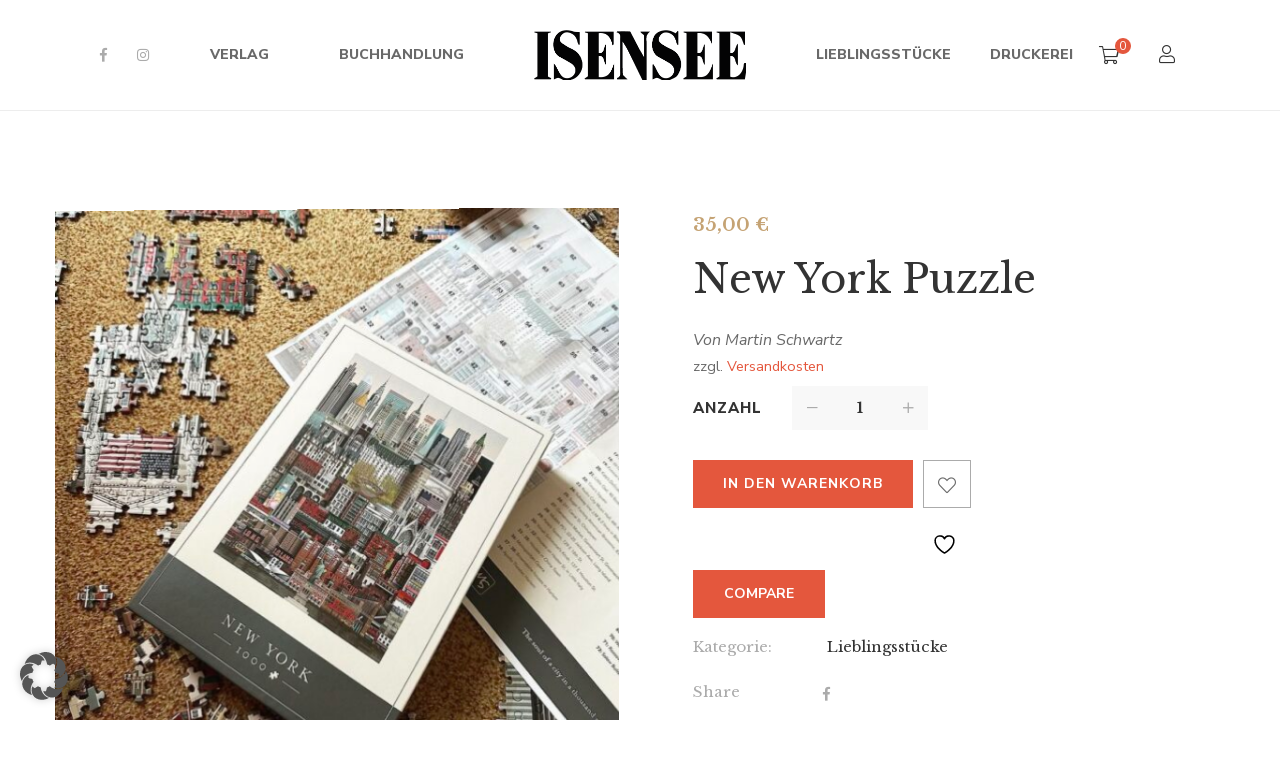

--- FILE ---
content_type: text/html; charset=UTF-8
request_url: https://www.isensee.de/product/new-york-puzzle/
body_size: 22388
content:
<!DOCTYPE html><html lang="de"><head> <script>document.documentElement.className = document.documentElement.className + ' yes-js js_active js'</script> <meta charset="UTF-8"/><meta name="viewport" content="width=device-width, initial-scale=1, maximum-scale=1"><link rel="profile" href="http://gmpg.org/xfn/11" /><link media="all" href="https://www.isensee.de/wp-content/cache/autoptimize/css/autoptimize_7121f03d9d1384b1f665832fc8094acd.css" rel="stylesheet"><link media="only screen and (max-width: 768px)" href="https://www.isensee.de/wp-content/cache/autoptimize/css/autoptimize_6fe211f8bb15af76999ce9135805d7af.css" rel="stylesheet"><title>New York Puzzle &#8211; Isensee &#8211; Seit 1892</title><meta name='robots' content='max-image-preview:large' /><style>img:is([sizes="auto" i], [sizes^="auto," i]) { contain-intrinsic-size: 3000px 1500px }</style><link data-borlabs-cookie-style-blocker-id="google-fonts" data-borlabs-cookie-style-blocker-href='https://fonts.gstatic.com' crossorigin='anonymous' rel='preconnect' /><link rel="alternate" type="application/rss+xml" title="Isensee - Seit 1892 &raquo; Feed" href="https://www.isensee.de/feed/" /><link rel="alternate" type="application/rss+xml" title="Isensee - Seit 1892 &raquo; Kommentar-Feed" href="https://www.isensee.de/comments/feed/" /><link rel="alternate" type="text/calendar" title="Isensee - Seit 1892 &raquo; iCal Feed" href="https://www.isensee.de/events/?ical=1" /><link rel="alternate" type="application/rss+xml" title="Isensee - Seit 1892 &raquo; New York Puzzle Kommentar-Feed" href="https://www.isensee.de/product/new-york-puzzle/feed/" /><link data-borlabs-cookie-style-blocker-id="google-fonts" rel='stylesheet' id='gsf_google-fonts-css' data-borlabs-cookie-style-blocker-href='https://fonts.googleapis.com/css?family=Libre+Baskerville%3Aregular%2C400i%2C700%7CNunito+Sans%3A300%2Cregular%2C400i%2C600%2C600i%2C700%2C700i%2C800%2C800i%2C900%2C900i&#038;subset=latin&#038;display=swap&#038;ver=6.7.1' type='text/css' media='all' /><link rel='stylesheet' id='dashicons-css' href='https://www.isensee.de/wp-includes/css/dashicons.min.css?ver=6.7.1' type='text/css' media='all' /><style id='dashicons-inline-css' type='text/css'>[data-font="Dashicons"]:before {font-family: 'Dashicons' !important;content: attr(data-icon) !important;speak: none !important;font-weight: normal !important;font-variant: normal !important;text-transform: none !important;line-height: 1 !important;font-style: normal !important;-webkit-font-smoothing: antialiased !important;-moz-osx-font-smoothing: grayscale !important;}</style><style id='wp-block-library-theme-inline-css' type='text/css'>.wp-block-audio :where(figcaption){color:#555;font-size:13px;text-align:center}.is-dark-theme .wp-block-audio :where(figcaption){color:#ffffffa6}.wp-block-audio{margin:0 0 1em}.wp-block-code{border:1px solid #ccc;border-radius:4px;font-family:Menlo,Consolas,monaco,monospace;padding:.8em 1em}.wp-block-embed :where(figcaption){color:#555;font-size:13px;text-align:center}.is-dark-theme .wp-block-embed :where(figcaption){color:#ffffffa6}.wp-block-embed{margin:0 0 1em}.blocks-gallery-caption{color:#555;font-size:13px;text-align:center}.is-dark-theme .blocks-gallery-caption{color:#ffffffa6}:root :where(.wp-block-image figcaption){color:#555;font-size:13px;text-align:center}.is-dark-theme :root :where(.wp-block-image figcaption){color:#ffffffa6}.wp-block-image{margin:0 0 1em}.wp-block-pullquote{border-bottom:4px solid;border-top:4px solid;color:currentColor;margin-bottom:1.75em}.wp-block-pullquote cite,.wp-block-pullquote footer,.wp-block-pullquote__citation{color:currentColor;font-size:.8125em;font-style:normal;text-transform:uppercase}.wp-block-quote{border-left:.25em solid;margin:0 0 1.75em;padding-left:1em}.wp-block-quote cite,.wp-block-quote footer{color:currentColor;font-size:.8125em;font-style:normal;position:relative}.wp-block-quote:where(.has-text-align-right){border-left:none;border-right:.25em solid;padding-left:0;padding-right:1em}.wp-block-quote:where(.has-text-align-center){border:none;padding-left:0}.wp-block-quote.is-large,.wp-block-quote.is-style-large,.wp-block-quote:where(.is-style-plain){border:none}.wp-block-search .wp-block-search__label{font-weight:700}.wp-block-search__button{border:1px solid #ccc;padding:.375em .625em}:where(.wp-block-group.has-background){padding:1.25em 2.375em}.wp-block-separator.has-css-opacity{opacity:.4}.wp-block-separator{border:none;border-bottom:2px solid;margin-left:auto;margin-right:auto}.wp-block-separator.has-alpha-channel-opacity{opacity:1}.wp-block-separator:not(.is-style-wide):not(.is-style-dots){width:100px}.wp-block-separator.has-background:not(.is-style-dots){border-bottom:none;height:1px}.wp-block-separator.has-background:not(.is-style-wide):not(.is-style-dots){height:2px}.wp-block-table{margin:0 0 1em}.wp-block-table td,.wp-block-table th{word-break:normal}.wp-block-table :where(figcaption){color:#555;font-size:13px;text-align:center}.is-dark-theme .wp-block-table :where(figcaption){color:#ffffffa6}.wp-block-video :where(figcaption){color:#555;font-size:13px;text-align:center}.is-dark-theme .wp-block-video :where(figcaption){color:#ffffffa6}.wp-block-video{margin:0 0 1em}:root :where(.wp-block-template-part.has-background){margin-bottom:0;margin-top:0;padding:1.25em 2.375em}</style><style id='yith-wcwl-main-inline-css' type='text/css'>:root { --rounded-corners-radius: 16px; --add-to-cart-rounded-corners-radius: 16px; --color-headers-background: #F4F4F4; --feedback-duration: 3s } 
 :root { --rounded-corners-radius: 16px; --add-to-cart-rounded-corners-radius: 16px; --color-headers-background: #F4F4F4; --feedback-duration: 3s }</style><style id='classic-theme-styles-inline-css' type='text/css'>/*! This file is auto-generated */
.wp-block-button__link{color:#fff;background-color:#32373c;border-radius:9999px;box-shadow:none;text-decoration:none;padding:calc(.667em + 2px) calc(1.333em + 2px);font-size:1.125em}.wp-block-file__button{background:#32373c;color:#fff;text-decoration:none}</style><style id='global-styles-inline-css' type='text/css'>:root{--wp--preset--aspect-ratio--square: 1;--wp--preset--aspect-ratio--4-3: 4/3;--wp--preset--aspect-ratio--3-4: 3/4;--wp--preset--aspect-ratio--3-2: 3/2;--wp--preset--aspect-ratio--2-3: 2/3;--wp--preset--aspect-ratio--16-9: 16/9;--wp--preset--aspect-ratio--9-16: 9/16;--wp--preset--color--black: #000000;--wp--preset--color--cyan-bluish-gray: #abb8c3;--wp--preset--color--white: #ffffff;--wp--preset--color--pale-pink: #f78da7;--wp--preset--color--vivid-red: #cf2e2e;--wp--preset--color--luminous-vivid-orange: #ff6900;--wp--preset--color--luminous-vivid-amber: #fcb900;--wp--preset--color--light-green-cyan: #7bdcb5;--wp--preset--color--vivid-green-cyan: #00d084;--wp--preset--color--pale-cyan-blue: #8ed1fc;--wp--preset--color--vivid-cyan-blue: #0693e3;--wp--preset--color--vivid-purple: #9b51e0;--wp--preset--gradient--vivid-cyan-blue-to-vivid-purple: linear-gradient(135deg,rgba(6,147,227,1) 0%,rgb(155,81,224) 100%);--wp--preset--gradient--light-green-cyan-to-vivid-green-cyan: linear-gradient(135deg,rgb(122,220,180) 0%,rgb(0,208,130) 100%);--wp--preset--gradient--luminous-vivid-amber-to-luminous-vivid-orange: linear-gradient(135deg,rgba(252,185,0,1) 0%,rgba(255,105,0,1) 100%);--wp--preset--gradient--luminous-vivid-orange-to-vivid-red: linear-gradient(135deg,rgba(255,105,0,1) 0%,rgb(207,46,46) 100%);--wp--preset--gradient--very-light-gray-to-cyan-bluish-gray: linear-gradient(135deg,rgb(238,238,238) 0%,rgb(169,184,195) 100%);--wp--preset--gradient--cool-to-warm-spectrum: linear-gradient(135deg,rgb(74,234,220) 0%,rgb(151,120,209) 20%,rgb(207,42,186) 40%,rgb(238,44,130) 60%,rgb(251,105,98) 80%,rgb(254,248,76) 100%);--wp--preset--gradient--blush-light-purple: linear-gradient(135deg,rgb(255,206,236) 0%,rgb(152,150,240) 100%);--wp--preset--gradient--blush-bordeaux: linear-gradient(135deg,rgb(254,205,165) 0%,rgb(254,45,45) 50%,rgb(107,0,62) 100%);--wp--preset--gradient--luminous-dusk: linear-gradient(135deg,rgb(255,203,112) 0%,rgb(199,81,192) 50%,rgb(65,88,208) 100%);--wp--preset--gradient--pale-ocean: linear-gradient(135deg,rgb(255,245,203) 0%,rgb(182,227,212) 50%,rgb(51,167,181) 100%);--wp--preset--gradient--electric-grass: linear-gradient(135deg,rgb(202,248,128) 0%,rgb(113,206,126) 100%);--wp--preset--gradient--midnight: linear-gradient(135deg,rgb(2,3,129) 0%,rgb(40,116,252) 100%);--wp--preset--font-size--small: 13px;--wp--preset--font-size--medium: 20px;--wp--preset--font-size--large: 36px;--wp--preset--font-size--x-large: 42px;--wp--preset--spacing--20: 0.44rem;--wp--preset--spacing--30: 0.67rem;--wp--preset--spacing--40: 1rem;--wp--preset--spacing--50: 1.5rem;--wp--preset--spacing--60: 2.25rem;--wp--preset--spacing--70: 3.38rem;--wp--preset--spacing--80: 5.06rem;--wp--preset--shadow--natural: 6px 6px 9px rgba(0, 0, 0, 0.2);--wp--preset--shadow--deep: 12px 12px 50px rgba(0, 0, 0, 0.4);--wp--preset--shadow--sharp: 6px 6px 0px rgba(0, 0, 0, 0.2);--wp--preset--shadow--outlined: 6px 6px 0px -3px rgba(255, 255, 255, 1), 6px 6px rgba(0, 0, 0, 1);--wp--preset--shadow--crisp: 6px 6px 0px rgba(0, 0, 0, 1);}:where(.is-layout-flex){gap: 0.5em;}:where(.is-layout-grid){gap: 0.5em;}body .is-layout-flex{display: flex;}.is-layout-flex{flex-wrap: wrap;align-items: center;}.is-layout-flex > :is(*, div){margin: 0;}body .is-layout-grid{display: grid;}.is-layout-grid > :is(*, div){margin: 0;}:where(.wp-block-columns.is-layout-flex){gap: 2em;}:where(.wp-block-columns.is-layout-grid){gap: 2em;}:where(.wp-block-post-template.is-layout-flex){gap: 1.25em;}:where(.wp-block-post-template.is-layout-grid){gap: 1.25em;}.has-black-color{color: var(--wp--preset--color--black) !important;}.has-cyan-bluish-gray-color{color: var(--wp--preset--color--cyan-bluish-gray) !important;}.has-white-color{color: var(--wp--preset--color--white) !important;}.has-pale-pink-color{color: var(--wp--preset--color--pale-pink) !important;}.has-vivid-red-color{color: var(--wp--preset--color--vivid-red) !important;}.has-luminous-vivid-orange-color{color: var(--wp--preset--color--luminous-vivid-orange) !important;}.has-luminous-vivid-amber-color{color: var(--wp--preset--color--luminous-vivid-amber) !important;}.has-light-green-cyan-color{color: var(--wp--preset--color--light-green-cyan) !important;}.has-vivid-green-cyan-color{color: var(--wp--preset--color--vivid-green-cyan) !important;}.has-pale-cyan-blue-color{color: var(--wp--preset--color--pale-cyan-blue) !important;}.has-vivid-cyan-blue-color{color: var(--wp--preset--color--vivid-cyan-blue) !important;}.has-vivid-purple-color{color: var(--wp--preset--color--vivid-purple) !important;}.has-black-background-color{background-color: var(--wp--preset--color--black) !important;}.has-cyan-bluish-gray-background-color{background-color: var(--wp--preset--color--cyan-bluish-gray) !important;}.has-white-background-color{background-color: var(--wp--preset--color--white) !important;}.has-pale-pink-background-color{background-color: var(--wp--preset--color--pale-pink) !important;}.has-vivid-red-background-color{background-color: var(--wp--preset--color--vivid-red) !important;}.has-luminous-vivid-orange-background-color{background-color: var(--wp--preset--color--luminous-vivid-orange) !important;}.has-luminous-vivid-amber-background-color{background-color: var(--wp--preset--color--luminous-vivid-amber) !important;}.has-light-green-cyan-background-color{background-color: var(--wp--preset--color--light-green-cyan) !important;}.has-vivid-green-cyan-background-color{background-color: var(--wp--preset--color--vivid-green-cyan) !important;}.has-pale-cyan-blue-background-color{background-color: var(--wp--preset--color--pale-cyan-blue) !important;}.has-vivid-cyan-blue-background-color{background-color: var(--wp--preset--color--vivid-cyan-blue) !important;}.has-vivid-purple-background-color{background-color: var(--wp--preset--color--vivid-purple) !important;}.has-black-border-color{border-color: var(--wp--preset--color--black) !important;}.has-cyan-bluish-gray-border-color{border-color: var(--wp--preset--color--cyan-bluish-gray) !important;}.has-white-border-color{border-color: var(--wp--preset--color--white) !important;}.has-pale-pink-border-color{border-color: var(--wp--preset--color--pale-pink) !important;}.has-vivid-red-border-color{border-color: var(--wp--preset--color--vivid-red) !important;}.has-luminous-vivid-orange-border-color{border-color: var(--wp--preset--color--luminous-vivid-orange) !important;}.has-luminous-vivid-amber-border-color{border-color: var(--wp--preset--color--luminous-vivid-amber) !important;}.has-light-green-cyan-border-color{border-color: var(--wp--preset--color--light-green-cyan) !important;}.has-vivid-green-cyan-border-color{border-color: var(--wp--preset--color--vivid-green-cyan) !important;}.has-pale-cyan-blue-border-color{border-color: var(--wp--preset--color--pale-cyan-blue) !important;}.has-vivid-cyan-blue-border-color{border-color: var(--wp--preset--color--vivid-cyan-blue) !important;}.has-vivid-purple-border-color{border-color: var(--wp--preset--color--vivid-purple) !important;}.has-vivid-cyan-blue-to-vivid-purple-gradient-background{background: var(--wp--preset--gradient--vivid-cyan-blue-to-vivid-purple) !important;}.has-light-green-cyan-to-vivid-green-cyan-gradient-background{background: var(--wp--preset--gradient--light-green-cyan-to-vivid-green-cyan) !important;}.has-luminous-vivid-amber-to-luminous-vivid-orange-gradient-background{background: var(--wp--preset--gradient--luminous-vivid-amber-to-luminous-vivid-orange) !important;}.has-luminous-vivid-orange-to-vivid-red-gradient-background{background: var(--wp--preset--gradient--luminous-vivid-orange-to-vivid-red) !important;}.has-very-light-gray-to-cyan-bluish-gray-gradient-background{background: var(--wp--preset--gradient--very-light-gray-to-cyan-bluish-gray) !important;}.has-cool-to-warm-spectrum-gradient-background{background: var(--wp--preset--gradient--cool-to-warm-spectrum) !important;}.has-blush-light-purple-gradient-background{background: var(--wp--preset--gradient--blush-light-purple) !important;}.has-blush-bordeaux-gradient-background{background: var(--wp--preset--gradient--blush-bordeaux) !important;}.has-luminous-dusk-gradient-background{background: var(--wp--preset--gradient--luminous-dusk) !important;}.has-pale-ocean-gradient-background{background: var(--wp--preset--gradient--pale-ocean) !important;}.has-electric-grass-gradient-background{background: var(--wp--preset--gradient--electric-grass) !important;}.has-midnight-gradient-background{background: var(--wp--preset--gradient--midnight) !important;}.has-small-font-size{font-size: var(--wp--preset--font-size--small) !important;}.has-medium-font-size{font-size: var(--wp--preset--font-size--medium) !important;}.has-large-font-size{font-size: var(--wp--preset--font-size--large) !important;}.has-x-large-font-size{font-size: var(--wp--preset--font-size--x-large) !important;}
:where(.wp-block-post-template.is-layout-flex){gap: 1.25em;}:where(.wp-block-post-template.is-layout-grid){gap: 1.25em;}
:where(.wp-block-columns.is-layout-flex){gap: 2em;}:where(.wp-block-columns.is-layout-grid){gap: 2em;}
:root :where(.wp-block-pullquote){font-size: 1.5em;line-height: 1.6;}</style><link rel='stylesheet' id='gsf_admin-bar-css' href='https://www.isensee.de/wp-content/plugins/auteur-framework/assets/css/admin-bar.min.css?ver=4.0' type='text/css' media='all' /><style id='smart-search-inline-css' type='text/css'>.ysm-search-widget-1 .search-field[type="search"]{border-width:1px;}.ysm-search-widget-1 .smart-search-suggestions .smart-search-post-icon{width:155px;}.ysm-search-widget-1 .smart-search-suggestions{border-color:#ffffff;}.ysm-search-widget-1 .smart-search-view-all{color:#000000;}.widget_product_search.ysm-active .smart-search-suggestions .smart-search-post-icon{width:50px;}.widget_search.ysm-active .smart-search-suggestions .smart-search-post-icon{width:50px;}</style><style id='woocommerce-inline-inline-css' type='text/css'>.woocommerce form .form-row .required { visibility: visible; }</style><link rel='stylesheet' id='borlabs-cookie-custom-css' href='https://www.isensee.de/wp-content/cache/autoptimize/css/autoptimize_single_71adf284331164218f4632415ec10a83.css?ver=3.3.23-103' type='text/css' media='all' /><style id='woocommerce-gzd-layout-inline-css' type='text/css'>.woocommerce-checkout .shop_table { background-color: #ffffff; } .product p.deposit-packaging-type { font-size: 1.2em !important; } p.woocommerce-shipping-destination { display: none; }
                .wc-gzd-nutri-score-value-a {
                    background: url(https://www.isensee.de/wp-content/plugins/woocommerce-germanized/assets/images/nutri-score-a.svg) no-repeat;
                }
                .wc-gzd-nutri-score-value-b {
                    background: url(https://www.isensee.de/wp-content/plugins/woocommerce-germanized/assets/images/nutri-score-b.svg) no-repeat;
                }
                .wc-gzd-nutri-score-value-c {
                    background: url(https://www.isensee.de/wp-content/plugins/woocommerce-germanized/assets/images/nutri-score-c.svg) no-repeat;
                }
                .wc-gzd-nutri-score-value-d {
                    background: url(https://www.isensee.de/wp-content/plugins/woocommerce-germanized/assets/images/nutri-score-d.svg) no-repeat;
                }
                .wc-gzd-nutri-score-value-e {
                    background: url(https://www.isensee.de/wp-content/plugins/woocommerce-germanized/assets/images/nutri-score-e.svg) no-repeat;
                }</style><style id='gsf_main-inline-css' type='text/css'>body {
				background-color: #fff !important
			}			.main-header {
				background-color: #fff !important
			}			.main-header .header-sticky.affix {
				background-color: #fff !important
			}			.mobile-header {
				background-color: #fff !important
			}			.mobile-header .header-sticky.affix {
				background-color: #fff !important
			}				.site-loading {
					background-color: #fff !important;
				}				.main-header.header-4 .primary-menu {
					background-color: #fff !important;
				}				#popup-canvas-menu .modal-content {
					background-color: #fff !important;
				}				.main-header.header-4 .header-sticky.affix.primary-menu {
					background-color: #fff !important;
				}				.main-menu .sub-menu {
					background-color: #fff !important;
				}                            .top-drawer-content {
                                                            padding-top: 10px;                            padding-bottom: 10px;
                            }                            .header-inner {
                                                            padding-left: 100px;                            padding-right: 100px;
                            }                            @media (min-width: 1200px) {
                                #primary-content {
                                                                padding-left: 0px;                            padding-right: 0px;                            padding-top: 100px;                            padding-bottom: 100px;
                                }
                            }                            @media (min-width: 1200px) {
                                .gsf-catalog-full-width .woocommerce-custom-wrap > .container, .gsf-catalog-full-width #gf-filter-content > .container, .gsf-catalog-full-width .clear-filter-wrap > .container {
                                                                padding-left: 100px;                            padding-right: 100px;
                                }
                            }                        @media (max-width: 1199px) {
                            #primary-content {
                                                            padding-left: 0px;                            padding-right: 0px;                            padding-top: 50px;                            padding-bottom: 50px;
                            }
                        }
                .embed-responsive-thumbnail:before,    
                .thumbnail-size-thumbnail:before {
                    padding-top: 100%;
                }                .embed-responsive-medium:before,    
                .thumbnail-size-medium:before {
                    padding-top: 100%;
                }                .embed-responsive-large:before,    
                .thumbnail-size-large:before {
                    padding-top: 100%;
                }                .embed-responsive-1536x1536:before,    
                .thumbnail-size-1536x1536:before {
                    padding-top: 100%;
                }                .embed-responsive-2048x2048:before,    
                .thumbnail-size-2048x2048:before {
                    padding-top: 100%;
                }                .embed-responsive-woocommerce_gallery_thumbnail:before,    
                .thumbnail-size-woocommerce_gallery_thumbnail:before {
                    padding-top: 100%;
                }                .embed-responsive-yith-woocompare-image:before,    
                .thumbnail-size-yith-woocompare-image:before {
                    padding-top: 70%;
                }.vc_custom_1542014395452{background-color: #f4f3ec !important;}.vc_custom_1620909328485{padding-top: 7px !important;}.vc_custom_1542868671272{background-image: url(https://www.isensee.de/wp-content/uploads/2018/11/404-background.jpg?id=554) !important;background-position: center !important;background-repeat: no-repeat !important;background-size: cover !important;}.vc_custom_1542868309203{background-color: #ffffff !important;}.vc_custom_1542869141622{margin-top: 20px !important;margin-right: 20px !important;margin-bottom: 20px !important;margin-left: 20px !important;border-top-width: 1px !important;border-right-width: 1px !important;border-bottom-width: 1px !important;border-left-width: 1px !important;padding-bottom: 48px !important;border-left-color: #e4e2d8 !important;border-left-style: solid !important;border-right-color: #e4e2d8 !important;border-right-style: solid !important;border-top-color: #e4e2d8 !important;border-top-style: solid !important;border-bottom-color: #e4e2d8 !important;border-bottom-style: solid !important;}.vc_custom_1613255529700{margin-top: 32px !important;margin-bottom: 18px !important;}.vc_custom_1613255523164{margin-bottom: 45px !important;}.vc_custom_1613255597078{margin-right: 15px !important;margin-left: 15px !important;}            .product-author-wrap .author-avatar-wrap:after {
              background-image: url('https://www.isensee.de/wp-content/themes/g5plus-auteur/assets/images/diagonal-stripes.png');
            }

            .single-author-info .single-author-thumbnail .author-thumbnail-inner:before {
              background-image: url('https://www.isensee.de/wp-content/themes/g5plus-auteur/assets/images/diagonal-stripes-01.png');
            }.woocommerce-checkout  .woocommerce #billing_address_1, #billing_address_2, #billing_first_name, #billing_last_name, #billing_company, #billing_country, #billing_city, #billing_postcode, #billing_email, #billing_phone, #billing_state, #order_comments, #shipping_first_name,
    #shipping_last_name,
    #shipping_company,
    #shipping_country,
    #shipping_address_1,
    #shipping_address_2,
    #shipping_city,
    #shipping_state,
    #shipping_postcode,
    #account_username,
    #account_password
{
color:black;
}</style> <script type="text/javascript" src="https://www.isensee.de/wp-includes/js/jquery/jquery.min.js?ver=3.7.1" id="jquery-core-js"></script> <script type="text/javascript" id="wc-add-to-cart-js-extra">var wc_add_to_cart_params = {"ajax_url":"\/wp-admin\/admin-ajax.php","wc_ajax_url":"\/?wc-ajax=%%endpoint%%","i18n_view_cart":"Warenkorb anzeigen","cart_url":"https:\/\/www.isensee.de\/warenkorb\/","is_cart":"","cart_redirect_after_add":"no"};</script> <script type="text/javascript" id="wc-single-product-js-extra">var wc_single_product_params = {"i18n_required_rating_text":"Bitte w\u00e4hle eine Bewertung","i18n_rating_options":["1 von 5\u00a0Sternen","2 von 5\u00a0Sternen","3 von 5\u00a0Sternen","4 von 5\u00a0Sternen","5 von 5\u00a0Sternen"],"i18n_product_gallery_trigger_text":"Bildergalerie im Vollbildmodus anzeigen","review_rating_required":"no","flexslider":{"rtl":false,"animation":"slide","smoothHeight":true,"directionNav":false,"controlNav":"thumbnails","slideshow":false,"animationSpeed":500,"animationLoop":false,"allowOneSlide":false},"zoom_enabled":"1","zoom_options":[],"photoswipe_enabled":"1","photoswipe_options":{"shareEl":false,"closeOnScroll":false,"history":false,"hideAnimationDuration":0,"showAnimationDuration":0},"flexslider_enabled":"1"};</script> <script type="text/javascript" id="woocommerce-js-extra">var woocommerce_params = {"ajax_url":"\/wp-admin\/admin-ajax.php","wc_ajax_url":"\/?wc-ajax=%%endpoint%%","i18n_password_show":"Passwort anzeigen","i18n_password_hide":"Passwort ausblenden"};</script> <script data-no-optimize="1" data-no-minify="1" data-cfasync="false" type="text/javascript" src="https://www.isensee.de/wp-content/cache/autoptimize/js/autoptimize_single_7c191a945fae670f4d056b142aa7fab9.js?ver=3.3.23-78" id="borlabs-cookie-config-js"></script> <script type="text/javascript" id="wc-gzd-unit-price-observer-queue-js-extra">var wc_gzd_unit_price_observer_queue_params = {"ajax_url":"\/wp-admin\/admin-ajax.php","wc_ajax_url":"\/?wc-ajax=%%endpoint%%","refresh_unit_price_nonce":"4e821c3354"};</script> <script type="text/javascript" id="wc-gzd-unit-price-observer-js-extra">var wc_gzd_unit_price_observer_params = {"wrapper":".product","price_selector":{"p.price":{"is_total_price":false,"is_primary_selector":true,"quantity_selector":""}},"replace_price":"1","product_id":"15034","price_decimal_sep":",","price_thousand_sep":".","qty_selector":"input.quantity, input.qty","refresh_on_load":""};</script> <script></script><link rel="https://api.w.org/" href="https://www.isensee.de/wp-json/" /><link rel="alternate" title="JSON" type="application/json" href="https://www.isensee.de/wp-json/wp/v2/product/15034" /><link rel="EditURI" type="application/rsd+xml" title="RSD" href="https://www.isensee.de/xmlrpc.php?rsd" /><meta name="generator" content="WordPress 6.7.1" /><meta name="generator" content="WooCommerce 10.3.7" /><link rel="canonical" href="https://www.isensee.de/product/new-york-puzzle/" /><link rel='shortlink' href='https://www.isensee.de/?p=15034' /><link rel="alternate" title="oEmbed (JSON)" type="application/json+oembed" href="https://www.isensee.de/wp-json/oembed/1.0/embed?url=https%3A%2F%2Fwww.isensee.de%2Fproduct%2Fnew-york-puzzle%2F" /><link rel="alternate" title="oEmbed (XML)" type="text/xml+oembed" href="https://www.isensee.de/wp-json/oembed/1.0/embed?url=https%3A%2F%2Fwww.isensee.de%2Fproduct%2Fnew-york-puzzle%2F&#038;format=xml" /><meta name="tec-api-version" content="v1"><meta name="tec-api-origin" content="https://www.isensee.de"><link rel="alternate" href="https://www.isensee.de/wp-json/tribe/events/v1/" /><style>.gf-event-style-01 article .event-item-inner .tribe-events-list-event-title{font-size: 20px;line-height: 1.41;margin-top: 5px}

.wps-form {
    width: 100%;
    margin: 0 auto;
}
.wps-form-row {
    display: flex;
    flex-direction: column;
    width: 100%;
}
.wps-form-row .wpcf7-form-control {
    width: 100%;
}
.wps-form-column {
    flex: 1;
    padding: 0.5rem 0;
    width: 100%;
}
	
#accept-buchhandlung
{
    outline: 2px solid #f00 !important;
}
	
#accept-liebling
{
    outline: 2px solid #f00 !important;
}
	
#accept-presse
{
    outline: 2px solid #f00 !important;
}
	
#accept-autoren
{
    outline: 2px solid #f00 !important;
}
	
#accept-druck
{
    outline: 2px solid #f00 !important;
}
	
/* Notebook / Desktop */
@media only screen and ( min-width: 48em ) { 
    .wps-form-row {
        flex-direction: row;
    }
    .wps-form-column {
        padding: 0.5rem 1rem;
    }
}</style><style type="text/css" id="g5plus-custom-css"></style><style type="text/css" id="g5plus-custom-js"></style><noscript><style>.woocommerce-product-gallery{ opacity: 1 !important; }</style></noscript><meta name="generator" content="Powered by WPBakery Page Builder - drag and drop page builder for WordPress."/><meta name="generator" content="Powered by Slider Revolution 6.7.16 - responsive, Mobile-Friendly Slider Plugin for WordPress with comfortable drag and drop interface." /><link rel="icon" href="https://www.isensee.de/wp-content/uploads/2021/02/cropped-favicon-32x32.png" sizes="32x32" /><link rel="icon" href="https://www.isensee.de/wp-content/uploads/2021/02/cropped-favicon-192x192.png" sizes="192x192" /><link rel="apple-touch-icon" href="https://www.isensee.de/wp-content/uploads/2021/02/cropped-favicon-180x180.png" /><meta name="msapplication-TileImage" content="https://www.isensee.de/wp-content/uploads/2021/02/cropped-favicon-270x270.png" /> <script>function setREVStartSize(e){
			//window.requestAnimationFrame(function() {
				window.RSIW = window.RSIW===undefined ? window.innerWidth : window.RSIW;
				window.RSIH = window.RSIH===undefined ? window.innerHeight : window.RSIH;
				try {
					var pw = document.getElementById(e.c).parentNode.offsetWidth,
						newh;
					pw = pw===0 || isNaN(pw) || (e.l=="fullwidth" || e.layout=="fullwidth") ? window.RSIW : pw;
					e.tabw = e.tabw===undefined ? 0 : parseInt(e.tabw);
					e.thumbw = e.thumbw===undefined ? 0 : parseInt(e.thumbw);
					e.tabh = e.tabh===undefined ? 0 : parseInt(e.tabh);
					e.thumbh = e.thumbh===undefined ? 0 : parseInt(e.thumbh);
					e.tabhide = e.tabhide===undefined ? 0 : parseInt(e.tabhide);
					e.thumbhide = e.thumbhide===undefined ? 0 : parseInt(e.thumbhide);
					e.mh = e.mh===undefined || e.mh=="" || e.mh==="auto" ? 0 : parseInt(e.mh,0);
					if(e.layout==="fullscreen" || e.l==="fullscreen")
						newh = Math.max(e.mh,window.RSIH);
					else{
						e.gw = Array.isArray(e.gw) ? e.gw : [e.gw];
						for (var i in e.rl) if (e.gw[i]===undefined || e.gw[i]===0) e.gw[i] = e.gw[i-1];
						e.gh = e.el===undefined || e.el==="" || (Array.isArray(e.el) && e.el.length==0)? e.gh : e.el;
						e.gh = Array.isArray(e.gh) ? e.gh : [e.gh];
						for (var i in e.rl) if (e.gh[i]===undefined || e.gh[i]===0) e.gh[i] = e.gh[i-1];
											
						var nl = new Array(e.rl.length),
							ix = 0,
							sl;
						e.tabw = e.tabhide>=pw ? 0 : e.tabw;
						e.thumbw = e.thumbhide>=pw ? 0 : e.thumbw;
						e.tabh = e.tabhide>=pw ? 0 : e.tabh;
						e.thumbh = e.thumbhide>=pw ? 0 : e.thumbh;
						for (var i in e.rl) nl[i] = e.rl[i]<window.RSIW ? 0 : e.rl[i];
						sl = nl[0];
						for (var i in nl) if (sl>nl[i] && nl[i]>0) { sl = nl[i]; ix=i;}
						var m = pw>(e.gw[ix]+e.tabw+e.thumbw) ? 1 : (pw-(e.tabw+e.thumbw)) / (e.gw[ix]);
						newh =  (e.gh[ix] * m) + (e.tabh + e.thumbh);
					}
					var el = document.getElementById(e.c);
					if (el!==null && el) el.style.height = newh+"px";
					el = document.getElementById(e.c+"_wrapper");
					if (el!==null && el) {
						el.style.height = newh+"px";
						el.style.display = "block";
					}
				} catch(e){
					console.log("Failure at Presize of Slider:" + e)
				}
			//});
		  };</script> <style type="text/css" id="gsf-custom-css"></style><style type="text/css" id="wp-custom-css">.lieblings-font{font-family: "Cookie";
font-size: 24px;}

.lieblings-heading{font-family: "Cookie";
font-size: 64px;}

.smart-search-post-price {
    float: left;
    font-size: 20px;
    color: #e1573b;
    font-weight: 700;
}
.smart-search-view-all-holder>a {
  	color: #fff !important;
    height: 30px;
    line-height: 30px;
    background: #e1573b;
    text-align: center;
    width: 300px;
    margin-left: auto;
    border-radius: 7px;
    margin-bottom: 20px;
    margin-right: 20px;
	z-index: 999;
}
.smart-search-view-all-holder>a:hover {
	color: #fff!important;
}
.smart-search-results  {
	border-radius: 20px;
	z-index: 999;
	background: #fff !important;
 }
.wc_payment_method.payment_method_paypal label  {
	    display: flex;
    align-items: center;
    justify-content: space-between;
}
#order_review input[name="terms"] {
	display:none !important;
}
.customFooter img[title="Banner_Neustart-Kultur"] {
	filter:invert(1) grayscale(1) brightness(1.5);
}

.customFooter .align-oend .wpb_text_column.wpb_content_element {
	margin-bottom: 2rem !important;
 
}
.customFooter .wpb_text_column.wpb_content_element p  {
	color: #fff;
}
.customFooter .align-oend .wpb_wrapper {
	display:flex;
	flex-direction: column;
	align-items: flex-end;
}
.customFooter .widget-title{
	color: #fff;
}
.customFooter .footer-bottom br{
	display:none;
} 
.tnp-subscription input[type=checkbox] {
 		max-width: inherit;
    background: #fff;
    border: 1px solid #e4573d;
}</style><noscript><style>.wpb_animate_when_almost_visible { opacity: 1; }</style></noscript></head><body class="product-template-default single single-product postid-15034 wp-embed-responsive theme-g5plus-auteur woocommerce woocommerce-page woocommerce-no-js tribe-no-js chrome no-sidebar wpb-js-composer js-comp-ver-7.8 vc_responsive"><div id="gf-wrapper" class="gf-skin skin-light"><header data-layout="header-6" data-responsive-breakpoint="1199" data-navigation="70" data-sticky-type="scroll_up" class="main-header header-6 navigation-1"><div class="header-wrap gf-border-bottom border-color header-sticky header-full-width"><div class="container"><div class="header-inner d-flex align-items-center x-nav-menu-container"><nav class="primary-menu d-flex align-items-center"><ul class="header-customize header-customize-left gf-inline d-flex align-items-center"><li class="customize-social-networks"><ul class="gf-social-icon gf-inline"><li class="social-facebook"> <a class="transition03" target="_blank" title="Facebook" href="https://www.facebook.com/Isenseelieblingsstuecke"><i class="fab fa-facebook-f"></i>Facebook</a></li><li class="social-instagram"> <a class="transition03" target="_blank" title="Instagram" href="https://www.instagram.com/isensee_buchhandlung_verlag/"><i class="fab fa-instagram"></i>Instagram</a></li></ul></li></ul><div class="primary-menu-inner d-flex align-items-center"><div class="left-menu d-flex align-items-center"><ul id="left-menu" class="main-menu clearfix sub-menu-left d-flex x-nav-menu"><li id="menu-item-9869" class="menu-item menu-item-type-post_type menu-item-object-page menu-item-9869" data-transition="x-fadeInUp"><a class="x-menu-link"  href="https://www.isensee.de/verlag/"><span class='x-menu-link-text'>Verlag</span></a></li><li id="menu-item-9870" class="menu-item menu-item-type-post_type menu-item-object-page menu-item-9870" data-transition="x-fadeInUp"><a class="x-menu-link"  href="https://www.isensee.de/buchhandlung/"><span class='x-menu-link-text'>Buchhandlung</span></a></li></ul></div></div></nav><div class="logo-header d-flex align-items-center"> <a class="main-logo gsf-link" href="https://www.isensee.de/" title="Isensee &#8211; Seit 1892-Verlag &#8211; Buchhandlung &#8211; Lieblingsstücke &#8211; Druckerei"> <noscript><img  src="https://www.isensee.de/wp-content/uploads/2021/02/Logo.png" alt="Isensee &#8211; Seit 1892-Verlag &#8211; Buchhandlung &#8211; Lieblingsstücke &#8211; Druckerei"></noscript><img class="lazyload"  src='data:image/svg+xml,%3Csvg%20xmlns=%22http://www.w3.org/2000/svg%22%20viewBox=%220%200%20210%20140%22%3E%3C/svg%3E' data-src="https://www.isensee.de/wp-content/uploads/2021/02/Logo.png" alt="Isensee &#8211; Seit 1892-Verlag &#8211; Buchhandlung &#8211; Lieblingsstücke &#8211; Druckerei"> </a></div><nav class="primary-menu d-flex align-items-center"><div class="right-menu d-flex align-items-center"><ul id="right-menu" class="main-menu clearfix sub-menu-right d-flex x-nav-menu"><li id="menu-item-9872" class="menu-item menu-item-type-post_type menu-item-object-page menu-item-9872" data-transition="x-fadeInUp"><a class="x-menu-link"  href="https://www.isensee.de/lieblingsstuecke/"><span class='x-menu-link-text'>Lieblingsstücke</span></a></li><li id="menu-item-9871" class="menu-item menu-item-type-post_type menu-item-object-page menu-item-9871" data-transition="x-fadeInUp"><a class="x-menu-link"  href="https://www.isensee.de/druckerei/"><span class='x-menu-link-text'>Druckerei</span></a></li></ul></div><ul class="header-customize header-customize-right gf-inline d-flex align-items-center"><li class="customize-shopping-cart"><div class="header-customize-item item-shopping-cart fold-out hover woocommerce"><div class="widget_shopping_cart_content"><div class="shopping-cart-icon"><div class="subtotal-info-wrapper"> <span class="total-item">0 Artikel</span> - <span class="woocommerce-Price-amount amount"><bdi>0,00&nbsp;<span class="woocommerce-Price-currencySymbol">&euro;</span></bdi></span></div><div class="icon"> <a href="https://www.isensee.de/warenkorb/"> <span>0</span> <i class="fal fa-shopping-cart"></i> </a></div></div><div class="shopping-cart-list drop-shadow"><ul class="cart_list product_list_widget "><li class="empty">Keine Produkte im Warenkorb</li></ul></div></div></div></li><li class="customize-my-account"><div class="header-customize-item item-my-account fold-out hover"> <a href="https://www.isensee.de/mein-konto/" class="gsf-link transition03"
 title="Mein Konto"><i class="fal fa-user"></i></a></div></li></ul></nav></div></div></div></header><header  class="mobile-header header-1"><div class="mobile-header-wrap gf-border-bottom border-color"><div class="container"><div class="mobile-header-inner clearfix d-flex align-items-center"><div class="mobile-header-menu"><div data-off-canvas="true" data-off-canvas-target="#mobile-navigation-wrapper" data-off-canvas-position="left"
 class="gf-toggle-icon"><span></span></div></div><div class="mobile-logo-header align-items-center d-flex"> <a class="gsf-link main-logo" href="https://www.isensee.de/" title="Isensee &#8211; Seit 1892-Verlag &#8211; Buchhandlung &#8211; Lieblingsstücke &#8211; Druckerei"> <noscript><img  src="https://www.isensee.de/wp-content/uploads/2021/02/Logo.png" alt="Isensee &#8211; Seit 1892-Verlag &#8211; Buchhandlung &#8211; Lieblingsstücke &#8211; Druckerei"></noscript><img class="lazyload"  src='data:image/svg+xml,%3Csvg%20xmlns=%22http://www.w3.org/2000/svg%22%20viewBox=%220%200%20210%20140%22%3E%3C/svg%3E' data-src="https://www.isensee.de/wp-content/uploads/2021/02/Logo.png" alt="Isensee &#8211; Seit 1892-Verlag &#8211; Buchhandlung &#8211; Lieblingsstücke &#8211; Druckerei"> </a></div><ul class="header-customize header-customize-mobile gf-inline d-flex align-items-center"><li class="customize-social-networks"><ul class="gf-social-icon gf-inline"><li class="social-facebook"> <a class="transition03" target="_blank" title="Facebook" href="https://www.facebook.com/Isenseelieblingsstuecke"><i class="fab fa-facebook-f"></i>Facebook</a></li><li class="social-instagram"> <a class="transition03" target="_blank" title="Instagram" href="https://www.instagram.com/isensee_buchhandlung_verlag/"><i class="fab fa-instagram"></i>Instagram</a></li></ul></li><li class="customize-shopping-cart"><div class="header-customize-item item-shopping-cart fold-out hover woocommerce"><div class="widget_shopping_cart_content"><div class="shopping-cart-icon"><div class="subtotal-info-wrapper"> <span class="total-item">0 Artikel</span> - <span class="woocommerce-Price-amount amount"><bdi>0,00&nbsp;<span class="woocommerce-Price-currencySymbol">&euro;</span></bdi></span></div><div class="icon"> <a href="https://www.isensee.de/warenkorb/"> <span>0</span> <i class="fal fa-shopping-cart"></i> </a></div></div><div class="shopping-cart-list drop-shadow"><ul class="cart_list product_list_widget "><li class="empty">Keine Produkte im Warenkorb</li></ul></div></div></div></li><li class="customize-my-account"><div class="header-customize-item item-my-account fold-out hover"> <a href="https://www.isensee.de/mein-konto/" class="gsf-link transition03"
 title="Mein Konto"><i class="fal fa-user"></i></a></div></li></ul></div></div></div></header><div id="wrapper-content" class="clearfix "><div id="primary-content" class=""><div class="container clearfix"><div class="row clearfix"><div class="col-lg-12"><div class="gsf-product-wrap clearfix"><div class="woocommerce-notices-wrapper"></div><div id="product-15034" class="product-single-layout-01 author-disable product type-product post-15034 status-publish first instock product_cat-lieblingsstuecke has-post-thumbnail shipping-taxable purchasable product-type-simple"><div class="woocommerce-product-gallery woocommerce-product-gallery--with-images woocommerce-product-gallery--columns-4 images"
 data-columns="4" style="opacity: 0; transition: opacity .25s ease-in-out;"><div class="bpfw-images"><figure class="woocommerce-product-gallery__wrapper bpfw-flip-wrapper"> <noscript><img width="600" height="664" src="https://www.isensee.de/wp-content/uploads/2024/03/IMG_7730-600x664.jpg" class="wp-post-image" alt="" /></noscript><img width="600" height="664" src='data:image/svg+xml,%3Csvg%20xmlns=%22http://www.w3.org/2000/svg%22%20viewBox=%220%200%20600%20664%22%3E%3C/svg%3E' data-src="https://www.isensee.de/wp-content/uploads/2024/03/IMG_7730-600x664.jpg" class="lazyload wp-post-image" alt="" /><div class="bpfw-flip bpfw-flip-front"><img width="600" height="664" src="https://www.isensee.de/wp-content/uploads/2024/03/IMG_7730-600x664.jpg" class="wp-post-image" alt="" decoding="async" fetchpriority="high" srcset="https://www.isensee.de/wp-content/uploads/2024/03/IMG_7730-600x664.jpg 600w, https://www.isensee.de/wp-content/uploads/2024/03/IMG_7730-271x300.jpg 271w, https://www.isensee.de/wp-content/uploads/2024/03/IMG_7730-926x1024.jpg 926w, https://www.isensee.de/wp-content/uploads/2024/03/IMG_7730-768x849.jpg 768w, https://www.isensee.de/wp-content/uploads/2024/03/IMG_7730-330x365.jpg 330w, https://www.isensee.de/wp-content/uploads/2024/03/IMG_7730.jpg 1046w" sizes="(max-width: 600px) 100vw, 600px" /></div><div class="bpfw-flip bpfw-flip-first-page"></div><div class="bpfw-flip bpfw-flip-second-page"></div><div class="bpfw-flip bpfw-flip-side"></div><div class="bpfw-flip bpfw-flip-side-paper"></div></figure><div class="bpfw-btn-action"> <a href="https://www.isensee.de/wp-admin/admin-ajax.php?action=bpfw_read_book&#038;product_id=15034&#038;acds_read_book_nonce=3fb2307a59" class="bpfw-btn bpfw-action-read-book"> <svg class="bpfw-svg-icon"><use href="#icon-eye" xlink:href="#icon-eye"></use></svg> <span>Look inside</span> </a></div></div></div><div class="summary entry-summary"><p class="price"><span class="woocommerce-Price-amount amount"><bdi>35,00&nbsp;<span class="woocommerce-Price-currencySymbol">&euro;</span></bdi></span></p><h1 class="product_title entry-title">New York Puzzle</h1><i id="product-subtitle-15034" class="product-subtitle subtitle-15034">Von Martin Schwartz</i><div class="legal-price-info"><p class="wc-gzd-additional-info"> <span class="wc-gzd-additional-info shipping-costs-info">zzgl. <a href="https://www.isensee.de/versandarten/" target="_blank">Versandkosten</a></span></p></div><form class="cart" action="https://www.isensee.de/product/new-york-puzzle/" method="post" enctype='multipart/form-data'><div class="quantity"> <label class="quantity-label" for="quantity_696bb32980ec6">Anzahl</label><div class="quantity-inner"> <a class="btn-number fal fa-minus gsf-link" data-type="minus"></a> <input type="text" step="1" min="1"
 max="" name="quantity"
 value="1"
 title="Qty"
 class="input-text qty text" size="4"/> <a class="btn-number fal fa-plus gsf-link" data-type="plus"></a></div></div> <button type="submit" name="add-to-cart" value="15034" class="single_add_to_cart_button button alt">In den Warenkorb</button><div class="single-product-function"><div
 class="yith-wcwl-add-to-wishlist add-to-wishlist-15034 yith-wcwl-add-to-wishlist--link-style yith-wcwl-add-to-wishlist--single wishlist-fragment on-first-load"
 data-fragment-ref="15034"
 data-fragment-options="{&quot;base_url&quot;:&quot;&quot;,&quot;product_id&quot;:15034,&quot;parent_product_id&quot;:0,&quot;product_type&quot;:&quot;simple&quot;,&quot;is_single&quot;:true,&quot;in_default_wishlist&quot;:false,&quot;show_view&quot;:true,&quot;browse_wishlist_text&quot;:&quot;Browse wishlist&quot;,&quot;already_in_wishslist_text&quot;:&quot;The product is already in your wishlist!&quot;,&quot;product_added_text&quot;:&quot;Artikel hinzugef\u00fcgt!&quot;,&quot;available_multi_wishlist&quot;:false,&quot;disable_wishlist&quot;:false,&quot;show_count&quot;:false,&quot;ajax_loading&quot;:false,&quot;loop_position&quot;:&quot;after_add_to_cart&quot;,&quot;item&quot;:&quot;add_to_wishlist&quot;}"
><div class="yith-wcwl-add-button"> <a
 href="?add_to_wishlist=15034&#038;_wpnonce=a21326e607"
 class="add_to_wishlist single_add_to_wishlist"
 data-product-id="15034"
 data-product-type="simple"
 data-original-product-id="0"
 data-title="Add to wishlist"
 rel="nofollow"
 > <svg id="yith-wcwl-icon-heart-outline" class="yith-wcwl-icon-svg" fill="none" stroke-width="1.5" stroke="currentColor" viewBox="0 0 24 24" xmlns="http://www.w3.org/2000/svg"> <path stroke-linecap="round" stroke-linejoin="round" d="M21 8.25c0-2.485-2.099-4.5-4.688-4.5-1.935 0-3.597 1.126-4.312 2.733-.715-1.607-2.377-2.733-4.313-2.733C5.1 3.75 3 5.765 3 8.25c0 7.22 9 12 9 12s9-4.78 9-12Z"></path> </svg> <span>Add to wishlist</span> </a></div></div></div></form> <a
 href="https://www.isensee.de?action=yith-woocompare-add-product&#038;id=15034"
 class="compare button  "
 data-product_id="15034"
 target="_self"
 rel="nofollow"
 > <span class="label"> Compare </span> </a><div class="product_meta"> <span class="posted_in"><label>Kategorie:</label> <a href="https://www.isensee.de/product-category/lieblingsstuecke/" rel="tag">Lieblingsstücke</a></span></div><div class="gf-product-share"> <span class="gf-product-share-title">Share</span><ul class="gf-social-icon gf-inline"><li class="facebook"> <a class="gsf-link " href="https://www.facebook.com/sharer.php?u=https%3A%2F%2Fwww.isensee.de%2Fproduct%2Fnew-york-puzzle%2F" data-delay="1" data-toggle="tooltip" title="Facebook" target="_blank" rel="nofollow"> <i class="fab fa-facebook-f"></i> </a></li></ul></div></div><div class="clearfix"></div><div class="woocommerce-tabs wc-tabs-wrapper"><ul class="tabs wc-tabs" role="tablist"><li role="presentation" class="description_tab" id="tab-title-description"> <a href="#tab-description" role="tab" aria-controls="tab-description"> Beschreibung </a></li><li role="presentation" class="reviews_tab" id="tab-title-reviews"> <a href="#tab-reviews" role="tab" aria-controls="tab-reviews"> Rezensionen (0) </a></li></ul><div class="woocommerce-Tabs-panel woocommerce-Tabs-panel--description panel entry-content wc-tab" id="tab-description" role="tabpanel" aria-labelledby="tab-title-description"><p>1000 Teile</p><p>50 x 70 cm</p><p>Inklusive Liste von Gebäuden.</p><p>&nbsp;</p><p>&nbsp;</p></div><div class="woocommerce-Tabs-panel woocommerce-Tabs-panel--reviews panel entry-content wc-tab" id="tab-reviews" role="tabpanel" aria-labelledby="tab-title-reviews"><div id="reviews" class="woocommerce-Reviews"><div id="comments"><h2 class="woocommerce-Reviews-title"> Rezensionen</h2><p class="woocommerce-noreviews">Es gibt noch keine Rezensionen.</p></div><div id="review_form_wrapper"><div id="review_form"><div id="respond" class="comment-respond"> <span id="reply-title" class="comment-reply-title" role="heading" aria-level="3">Schreibe die erste Rezension für „New York Puzzle“ <small><a rel="nofollow" id="cancel-comment-reply-link" href="/product/new-york-puzzle/#respond" style="display:none;">Antworten abbrechen</a></small></span><form action="https://www.isensee.de/wp-comments-post.php" method="post" id="commentform" class="comment-form" novalidate><p class="comment-notes"><span id="email-notes">Deine E-Mail-Adresse wird nicht veröffentlicht.</span> <span class="required-field-message">Erforderliche Felder sind mit <span class="required">*</span> markiert</span></p><div class="comment-form-rating"><label for="rating" id="comment-form-rating-label">Deine Bewertung</label><select name="rating" id="rating" required><option value="">Bewertung&hellip;</option><option value="5">Perfekt</option><option value="4">Gut</option><option value="3">Durchschnittlich</option><option value="2">Passabel</option><option value="1">Sehr schlecht</option> </select></div><p class="comment-form-comment"><label for="comment">Deine Rezension&nbsp;<span class="required">*</span></label><textarea id="comment" name="comment" cols="45" rows="8" required></textarea></p><p class="comment-form-author"><label for="author">Name&nbsp;<span class="required">*</span></label><input id="author" name="author" type="text" autocomplete="name" value="" size="30" required /></p><p class="comment-form-email"><label for="email">E-Mail&nbsp;<span class="required">*</span></label><input id="email" name="email" type="email" autocomplete="email" value="" size="30" required /></p><p class="comment-form-cookies-consent"><input id="wp-comment-cookies-consent" name="wp-comment-cookies-consent" type="checkbox" value="yes" /> <label for="wp-comment-cookies-consent">Meinen Namen, meine E-Mail-Adresse und meine Website in diesem Browser für die nächste Kommentierung speichern.</label></p><p class="form-submit"><input name="submit" type="submit" id="submit" class="submit" value="Senden" /> <input type='hidden' name='comment_post_ID' value='15034' id='comment_post_ID' /> <input type='hidden' name='comment_parent' id='comment_parent' value='0' /></p></form></div></div></div><div class="clear"></div></div></div></div><section class="related products"><h2 class="gf-heading-title">Verwandte Produkte</h2><div data-items-wrapper="1326394496" class="products clearfix"><div data-owl-options='{"items":4,"margin":0,"slideBy":4,"dots":true,"responsive":{"1200":{"items":4,"slideBy":4},"992":{"items":3,"slideBy":3},"768":{"items":2,"slideBy":2},"576":{"items":2,"slideBy":2},"0":{"items":1,"slideBy":1}},"autoHeight":true}' data-items-container="true" class="gf-blog-inner clearfix layout-grid owl-carousel owl-theme gsf-slider-container item-gutter-30"><article class="clearfix product-item-wrap product-grid product type-product post-18237 status-publish first instock product_cat-lieblingsstuecke product_tag-familienplaner product_tag-goldi product_tag-kalender product_tag-punktum product_tag-punktumpapeterie product_tag-small-steps has-post-thumbnail shipping-taxable purchasable product-type-simple"><div class="product-item-inner clearfix"><div class="product-thumb"><div class="product-images-hover change-image"><div class="product-thumb-primary"><div class="entry-thumbnail"> <a class="entry-thumbnail-overlay" href="https://www.isensee.de/product/punktumfamilienplaner/" title="Punktum Familienplaner"> <noscript><img width="1240" height="1753" src="https://www.isensee.de/wp-content/uploads/2025/09/0001.jpg" class="img-responsive wp-post-image" alt="0001"></noscript><img width="1240" height="1753" src='data:image/svg+xml,%3Csvg%20xmlns=%22http://www.w3.org/2000/svg%22%20viewBox=%220%200%201240%201753%22%3E%3C/svg%3E' data-src="https://www.isensee.de/wp-content/uploads/2025/09/0001.jpg" class="lazyload img-responsive wp-post-image" alt="0001"> </a></div></div><div class="product-thumb-secondary"><div class="entry-thumbnail"> <a class="entry-thumbnail-overlay" href="https://www.isensee.de/product/punktumfamilienplaner/" title="Punktum Familienplaner"> <noscript><img width="1240" height="1753" src="https://www.isensee.de/wp-content/uploads/2025/09/0002.jpg" class="img-responsive wp-post-image" alt="0002"></noscript><img width="1240" height="1753" src='data:image/svg+xml,%3Csvg%20xmlns=%22http://www.w3.org/2000/svg%22%20viewBox=%220%200%201240%201753%22%3E%3C/svg%3E' data-src="https://www.isensee.de/wp-content/uploads/2025/09/0002.jpg" class="lazyload img-responsive wp-post-image" alt="0002"> </a></div></div></div><div class="product-actions gf-tooltip-wrap"
 data-tooltip-options='{"placement":"left"}'><div class="product-action-item add_to_cart_tooltip" data-toggle="tooltip" data-original-title="In den Warenkorb"><a href="/product/new-york-puzzle/?add-to-cart=18237" aria-describedby="woocommerce_loop_add_to_cart_link_describedby_18237" data-quantity="1" class="product_type_simple add_to_cart_button ajax_add_to_cart" data-product_id="18237" data-product_sku="F 1" aria-label="In den Warenkorb legen: „Punktum Familienplaner“" rel="nofollow" data-success_message="„Punktum Familienplaner“ wurde deinem Warenkorb hinzugefügt" role="button">In den Warenkorb</a> <span id="woocommerce_loop_add_to_cart_link_describedby_18237" class="screen-reader-text"> </span></div><div
 class="yith-wcwl-add-to-wishlist add-to-wishlist-18237 yith-wcwl-add-to-wishlist--link-style wishlist-fragment on-first-load"
 data-fragment-ref="18237"
 data-fragment-options="{&quot;base_url&quot;:&quot;&quot;,&quot;product_id&quot;:18237,&quot;parent_product_id&quot;:0,&quot;product_type&quot;:&quot;simple&quot;,&quot;is_single&quot;:false,&quot;in_default_wishlist&quot;:false,&quot;show_view&quot;:false,&quot;browse_wishlist_text&quot;:&quot;Browse wishlist&quot;,&quot;already_in_wishslist_text&quot;:&quot;The product is already in your wishlist!&quot;,&quot;product_added_text&quot;:&quot;Artikel hinzugef\u00fcgt!&quot;,&quot;available_multi_wishlist&quot;:false,&quot;disable_wishlist&quot;:false,&quot;show_count&quot;:false,&quot;ajax_loading&quot;:false,&quot;loop_position&quot;:&quot;after_add_to_cart&quot;,&quot;item&quot;:&quot;add_to_wishlist&quot;}"
><div class="yith-wcwl-add-button"> <a
 href="?add_to_wishlist=18237&#038;_wpnonce=a21326e607"
 class="add_to_wishlist single_add_to_wishlist"
 data-product-id="18237"
 data-product-type="simple"
 data-original-product-id="0"
 data-title="Add to wishlist"
 rel="nofollow"
 > <svg id="yith-wcwl-icon-heart-outline" class="yith-wcwl-icon-svg" fill="none" stroke-width="1.5" stroke="currentColor" viewBox="0 0 24 24" xmlns="http://www.w3.org/2000/svg"> <path stroke-linecap="round" stroke-linejoin="round" d="M21 8.25c0-2.485-2.099-4.5-4.688-4.5-1.935 0-3.597 1.126-4.312 2.733-.715-1.607-2.377-2.733-4.313-2.733C5.1 3.75 3 5.765 3 8.25c0 7.22 9 12 9 12s9-4.78 9-12Z"></path> </svg> <span>Add to wishlist</span> </a></div></div> <a data-toggle="tooltip" title="Schnellansicht" class="product-quick-view no-animation" data-product_id="18237" href="https://www.isensee.de/product/punktumfamilienplaner/"><i class="fal fa-search"></i></a></div></div><div class="product-info"><h4 class="product-name product_title"> <a class="gsf-link" href="https://www.isensee.de/product/punktumfamilienplaner/">Punktum Familienplaner</a></h4> <span class="price"><span class="woocommerce-Price-amount amount"><bdi>16,00&nbsp;<span class="woocommerce-Price-currencySymbol">&euro;</span></bdi></span></span><div class="product-author"><span>Von</span><a href="https://www.isensee.de/product-author/martina-bromberg/" rel="tag">Martina Bromberg</a></div><div class="product-list-actions d-flex align-items-center flex-wrap"><div class="product-action-item"><a href="/product/new-york-puzzle/?add-to-cart=18237" aria-describedby="woocommerce_loop_add_to_cart_link_describedby_18237" data-quantity="1" class="product_type_simple add_to_cart_button ajax_add_to_cart btn" data-product_id="18237" data-product_sku="F 1" aria-label="In den Warenkorb legen: „Punktum Familienplaner“" rel="nofollow" data-success_message="„Punktum Familienplaner“ wurde deinem Warenkorb hinzugefügt" role="button">In den Warenkorb</a> <span id="woocommerce_loop_add_to_cart_link_describedby_18237" class="screen-reader-text"> </span></div><div
 class="yith-wcwl-add-to-wishlist add-to-wishlist-18237 yith-wcwl-add-to-wishlist--link-style wishlist-fragment on-first-load"
 data-fragment-ref="18237"
 data-fragment-options="{&quot;base_url&quot;:&quot;&quot;,&quot;product_id&quot;:18237,&quot;parent_product_id&quot;:0,&quot;product_type&quot;:&quot;simple&quot;,&quot;is_single&quot;:false,&quot;in_default_wishlist&quot;:false,&quot;show_view&quot;:false,&quot;browse_wishlist_text&quot;:&quot;Browse wishlist&quot;,&quot;already_in_wishslist_text&quot;:&quot;The product is already in your wishlist!&quot;,&quot;product_added_text&quot;:&quot;Artikel hinzugef\u00fcgt!&quot;,&quot;available_multi_wishlist&quot;:false,&quot;disable_wishlist&quot;:false,&quot;show_count&quot;:false,&quot;ajax_loading&quot;:false,&quot;loop_position&quot;:&quot;after_add_to_cart&quot;,&quot;item&quot;:&quot;add_to_wishlist&quot;}"
><div class="yith-wcwl-add-button"> <a
 href="?add_to_wishlist=18237&#038;_wpnonce=a21326e607"
 class="add_to_wishlist single_add_to_wishlist"
 data-product-id="18237"
 data-product-type="simple"
 data-original-product-id="0"
 data-title="Add to wishlist"
 rel="nofollow"
 > <svg id="yith-wcwl-icon-heart-outline" class="yith-wcwl-icon-svg" fill="none" stroke-width="1.5" stroke="currentColor" viewBox="0 0 24 24" xmlns="http://www.w3.org/2000/svg"> <path stroke-linecap="round" stroke-linejoin="round" d="M21 8.25c0-2.485-2.099-4.5-4.688-4.5-1.935 0-3.597 1.126-4.312 2.733-.715-1.607-2.377-2.733-4.313-2.733C5.1 3.75 3 5.765 3 8.25c0 7.22 9 12 9 12s9-4.78 9-12Z"></path> </svg> <span>Add to wishlist</span> </a></div></div> <a data-toggle="tooltip" title="Schnellansicht" class="product-quick-view no-animation" data-product_id="18237" href="https://www.isensee.de/product/punktumfamilienplaner/"><i class="fal fa-search"></i></a></div></div></div></article><article class="clearfix product-item-wrap product-grid product type-product post-14889 status-publish instock product_cat-isensee-kunst product_cat-lieblingsstuecke product_tag-glueck product_tag-goldi product_tag-handlettering product_tag-papeterie product_tag-poster has-post-thumbnail shipping-taxable purchasable product-type-simple"><div class="product-item-inner clearfix"><div class="product-thumb"><div class="product-images-hover change-image"><div class="product-thumb-primary"><div class="entry-thumbnail"> <a class="entry-thumbnail-overlay" href="https://www.isensee.de/product/poster/" title="Poster"> <noscript><img width="1832" height="2560" src="https://www.isensee.de/wp-content/uploads/2024/03/Goldi-scaled.jpg" class="img-responsive wp-post-image" alt="Goldi"></noscript><img width="1832" height="2560" src='data:image/svg+xml,%3Csvg%20xmlns=%22http://www.w3.org/2000/svg%22%20viewBox=%220%200%201832%202560%22%3E%3C/svg%3E' data-src="https://www.isensee.de/wp-content/uploads/2024/03/Goldi-scaled.jpg" class="lazyload img-responsive wp-post-image" alt="Goldi"> </a></div></div><div class="product-thumb-secondary"><div class="entry-thumbnail"> <a class="entry-thumbnail-overlay" href="https://www.isensee.de/product/poster/" title="Poster"> <noscript><img width="1920" height="2560" src="https://www.isensee.de/wp-content/uploads/2024/03/Goldi_und_Christiane-scaled.jpg" class="img-responsive wp-post-image" alt="Goldi_und_Christiane"></noscript><img width="1920" height="2560" src='data:image/svg+xml,%3Csvg%20xmlns=%22http://www.w3.org/2000/svg%22%20viewBox=%220%200%201920%202560%22%3E%3C/svg%3E' data-src="https://www.isensee.de/wp-content/uploads/2024/03/Goldi_und_Christiane-scaled.jpg" class="lazyload img-responsive wp-post-image" alt="Goldi_und_Christiane"> </a></div></div></div><div class="product-actions gf-tooltip-wrap"
 data-tooltip-options='{"placement":"left"}'><div class="product-action-item add_to_cart_tooltip" data-toggle="tooltip" data-original-title="In den Warenkorb"><a href="/product/new-york-puzzle/?add-to-cart=14889" aria-describedby="woocommerce_loop_add_to_cart_link_describedby_14889" data-quantity="1" class="product_type_simple add_to_cart_button ajax_add_to_cart" data-product_id="14889" data-product_sku="" aria-label="In den Warenkorb legen: „Poster“" rel="nofollow" data-success_message="„Poster“ wurde deinem Warenkorb hinzugefügt" role="button">In den Warenkorb</a> <span id="woocommerce_loop_add_to_cart_link_describedby_14889" class="screen-reader-text"> </span></div><div
 class="yith-wcwl-add-to-wishlist add-to-wishlist-14889 yith-wcwl-add-to-wishlist--link-style wishlist-fragment on-first-load"
 data-fragment-ref="14889"
 data-fragment-options="{&quot;base_url&quot;:&quot;&quot;,&quot;product_id&quot;:14889,&quot;parent_product_id&quot;:0,&quot;product_type&quot;:&quot;simple&quot;,&quot;is_single&quot;:false,&quot;in_default_wishlist&quot;:false,&quot;show_view&quot;:false,&quot;browse_wishlist_text&quot;:&quot;Browse wishlist&quot;,&quot;already_in_wishslist_text&quot;:&quot;The product is already in your wishlist!&quot;,&quot;product_added_text&quot;:&quot;Artikel hinzugef\u00fcgt!&quot;,&quot;available_multi_wishlist&quot;:false,&quot;disable_wishlist&quot;:false,&quot;show_count&quot;:false,&quot;ajax_loading&quot;:false,&quot;loop_position&quot;:&quot;after_add_to_cart&quot;,&quot;item&quot;:&quot;add_to_wishlist&quot;}"
><div class="yith-wcwl-add-button"> <a
 href="?add_to_wishlist=14889&#038;_wpnonce=a21326e607"
 class="add_to_wishlist single_add_to_wishlist"
 data-product-id="14889"
 data-product-type="simple"
 data-original-product-id="0"
 data-title="Add to wishlist"
 rel="nofollow"
 > <svg id="yith-wcwl-icon-heart-outline" class="yith-wcwl-icon-svg" fill="none" stroke-width="1.5" stroke="currentColor" viewBox="0 0 24 24" xmlns="http://www.w3.org/2000/svg"> <path stroke-linecap="round" stroke-linejoin="round" d="M21 8.25c0-2.485-2.099-4.5-4.688-4.5-1.935 0-3.597 1.126-4.312 2.733-.715-1.607-2.377-2.733-4.313-2.733C5.1 3.75 3 5.765 3 8.25c0 7.22 9 12 9 12s9-4.78 9-12Z"></path> </svg> <span>Add to wishlist</span> </a></div></div> <a data-toggle="tooltip" title="Schnellansicht" class="product-quick-view no-animation" data-product_id="14889" href="https://www.isensee.de/product/poster/"><i class="fal fa-search"></i></a></div></div><div class="product-info"><h4 class="product-name product_title"> <a class="gsf-link" href="https://www.isensee.de/product/poster/">Poster</a></h4> <span class="price"><span class="woocommerce-Price-amount amount"><bdi>9,95&nbsp;<span class="woocommerce-Price-currencySymbol">&euro;</span></bdi></span></span><div class="product-author"><span>Von</span><a href="https://www.isensee.de/product-author/martina-bromberg/" rel="tag">Martina Bromberg</a></div><div class="product-list-actions d-flex align-items-center flex-wrap"><div class="product-action-item"><a href="/product/new-york-puzzle/?add-to-cart=14889" aria-describedby="woocommerce_loop_add_to_cart_link_describedby_14889" data-quantity="1" class="product_type_simple add_to_cart_button ajax_add_to_cart btn" data-product_id="14889" data-product_sku="" aria-label="In den Warenkorb legen: „Poster“" rel="nofollow" data-success_message="„Poster“ wurde deinem Warenkorb hinzugefügt" role="button">In den Warenkorb</a> <span id="woocommerce_loop_add_to_cart_link_describedby_14889" class="screen-reader-text"> </span></div><div
 class="yith-wcwl-add-to-wishlist add-to-wishlist-14889 yith-wcwl-add-to-wishlist--link-style wishlist-fragment on-first-load"
 data-fragment-ref="14889"
 data-fragment-options="{&quot;base_url&quot;:&quot;&quot;,&quot;product_id&quot;:14889,&quot;parent_product_id&quot;:0,&quot;product_type&quot;:&quot;simple&quot;,&quot;is_single&quot;:false,&quot;in_default_wishlist&quot;:false,&quot;show_view&quot;:false,&quot;browse_wishlist_text&quot;:&quot;Browse wishlist&quot;,&quot;already_in_wishslist_text&quot;:&quot;The product is already in your wishlist!&quot;,&quot;product_added_text&quot;:&quot;Artikel hinzugef\u00fcgt!&quot;,&quot;available_multi_wishlist&quot;:false,&quot;disable_wishlist&quot;:false,&quot;show_count&quot;:false,&quot;ajax_loading&quot;:false,&quot;loop_position&quot;:&quot;after_add_to_cart&quot;,&quot;item&quot;:&quot;add_to_wishlist&quot;}"
><div class="yith-wcwl-add-button"> <a
 href="?add_to_wishlist=14889&#038;_wpnonce=a21326e607"
 class="add_to_wishlist single_add_to_wishlist"
 data-product-id="14889"
 data-product-type="simple"
 data-original-product-id="0"
 data-title="Add to wishlist"
 rel="nofollow"
 > <svg id="yith-wcwl-icon-heart-outline" class="yith-wcwl-icon-svg" fill="none" stroke-width="1.5" stroke="currentColor" viewBox="0 0 24 24" xmlns="http://www.w3.org/2000/svg"> <path stroke-linecap="round" stroke-linejoin="round" d="M21 8.25c0-2.485-2.099-4.5-4.688-4.5-1.935 0-3.597 1.126-4.312 2.733-.715-1.607-2.377-2.733-4.313-2.733C5.1 3.75 3 5.765 3 8.25c0 7.22 9 12 9 12s9-4.78 9-12Z"></path> </svg> <span>Add to wishlist</span> </a></div></div> <a data-toggle="tooltip" title="Schnellansicht" class="product-quick-view no-animation" data-product_id="14889" href="https://www.isensee.de/product/poster/"><i class="fal fa-search"></i></a></div></div></div></article><article class="clearfix product-item-wrap product-grid product type-product post-16076 status-publish instock product_cat-lieblingsstuecke product_tag-goldi product_tag-kalender product_tag-punktum product_tag-punktumpapeterie product_tag-small-steps product_tag-tischkalender has-post-thumbnail shipping-taxable purchasable product-type-simple"><div class="product-item-inner clearfix"><div class="product-thumb"><div class="product-images-hover change-image"><div class="product-thumb-primary"><div class="entry-thumbnail"> <a class="entry-thumbnail-overlay" href="https://www.isensee.de/product/punktumtischkalender/" title="Punktum Tischkalender"> <noscript><img width="1830" height="620" src="https://www.isensee.de/wp-content/uploads/2024/09/Tischkalender_Umschlag.jpg" class="img-responsive wp-post-image" alt="Tischkalender_Umschlag"></noscript><img width="1830" height="620" src='data:image/svg+xml,%3Csvg%20xmlns=%22http://www.w3.org/2000/svg%22%20viewBox=%220%200%201830%20620%22%3E%3C/svg%3E' data-src="https://www.isensee.de/wp-content/uploads/2024/09/Tischkalender_Umschlag.jpg" class="lazyload img-responsive wp-post-image" alt="Tischkalender_Umschlag"> </a></div></div><div class="product-thumb-secondary"><div class="entry-thumbnail"> <a class="entry-thumbnail-overlay" href="https://www.isensee.de/product/punktumtischkalender/" title="Punktum Tischkalender"> <noscript><img width="2560" height="904" src="https://www.isensee.de/wp-content/uploads/2024/09/Inhalt-Tischkalender_2025_Bromberg_Seite_001-scaled.jpg" class="img-responsive wp-post-image" alt="Inhalt Tischkalender_2025_Bromberg_Seite_001"></noscript><img width="2560" height="904" src='data:image/svg+xml,%3Csvg%20xmlns=%22http://www.w3.org/2000/svg%22%20viewBox=%220%200%202560%20904%22%3E%3C/svg%3E' data-src="https://www.isensee.de/wp-content/uploads/2024/09/Inhalt-Tischkalender_2025_Bromberg_Seite_001-scaled.jpg" class="lazyload img-responsive wp-post-image" alt="Inhalt Tischkalender_2025_Bromberg_Seite_001"> </a></div></div></div><div class="product-actions gf-tooltip-wrap"
 data-tooltip-options='{"placement":"left"}'><div class="product-action-item add_to_cart_tooltip" data-toggle="tooltip" data-original-title="In den Warenkorb"><a href="/product/new-york-puzzle/?add-to-cart=16076" aria-describedby="woocommerce_loop_add_to_cart_link_describedby_16076" data-quantity="1" class="product_type_simple add_to_cart_button ajax_add_to_cart" data-product_id="16076" data-product_sku="T 3" aria-label="In den Warenkorb legen: „Punktum Tischkalender“" rel="nofollow" data-success_message="„Punktum Tischkalender“ wurde deinem Warenkorb hinzugefügt" role="button">In den Warenkorb</a> <span id="woocommerce_loop_add_to_cart_link_describedby_16076" class="screen-reader-text"> </span></div><div
 class="yith-wcwl-add-to-wishlist add-to-wishlist-16076 yith-wcwl-add-to-wishlist--link-style wishlist-fragment on-first-load"
 data-fragment-ref="16076"
 data-fragment-options="{&quot;base_url&quot;:&quot;&quot;,&quot;product_id&quot;:16076,&quot;parent_product_id&quot;:0,&quot;product_type&quot;:&quot;simple&quot;,&quot;is_single&quot;:false,&quot;in_default_wishlist&quot;:false,&quot;show_view&quot;:false,&quot;browse_wishlist_text&quot;:&quot;Browse wishlist&quot;,&quot;already_in_wishslist_text&quot;:&quot;The product is already in your wishlist!&quot;,&quot;product_added_text&quot;:&quot;Artikel hinzugef\u00fcgt!&quot;,&quot;available_multi_wishlist&quot;:false,&quot;disable_wishlist&quot;:false,&quot;show_count&quot;:false,&quot;ajax_loading&quot;:false,&quot;loop_position&quot;:&quot;after_add_to_cart&quot;,&quot;item&quot;:&quot;add_to_wishlist&quot;}"
><div class="yith-wcwl-add-button"> <a
 href="?add_to_wishlist=16076&#038;_wpnonce=a21326e607"
 class="add_to_wishlist single_add_to_wishlist"
 data-product-id="16076"
 data-product-type="simple"
 data-original-product-id="0"
 data-title="Add to wishlist"
 rel="nofollow"
 > <svg id="yith-wcwl-icon-heart-outline" class="yith-wcwl-icon-svg" fill="none" stroke-width="1.5" stroke="currentColor" viewBox="0 0 24 24" xmlns="http://www.w3.org/2000/svg"> <path stroke-linecap="round" stroke-linejoin="round" d="M21 8.25c0-2.485-2.099-4.5-4.688-4.5-1.935 0-3.597 1.126-4.312 2.733-.715-1.607-2.377-2.733-4.313-2.733C5.1 3.75 3 5.765 3 8.25c0 7.22 9 12 9 12s9-4.78 9-12Z"></path> </svg> <span>Add to wishlist</span> </a></div></div> <a data-toggle="tooltip" title="Schnellansicht" class="product-quick-view no-animation" data-product_id="16076" href="https://www.isensee.de/product/punktumtischkalender/"><i class="fal fa-search"></i></a></div></div><div class="product-info"><h4 class="product-name product_title"> <a class="gsf-link" href="https://www.isensee.de/product/punktumtischkalender/">Punktum Tischkalender</a></h4> <span class="price"><span class="woocommerce-Price-amount amount"><bdi>16,00&nbsp;<span class="woocommerce-Price-currencySymbol">&euro;</span></bdi></span></span><div class="product-author"><span>Von</span><a href="https://www.isensee.de/product-author/martina-bromberg/" rel="tag">Martina Bromberg</a></div><div class="product-list-actions d-flex align-items-center flex-wrap"><div class="product-action-item"><a href="/product/new-york-puzzle/?add-to-cart=16076" aria-describedby="woocommerce_loop_add_to_cart_link_describedby_16076" data-quantity="1" class="product_type_simple add_to_cart_button ajax_add_to_cart btn" data-product_id="16076" data-product_sku="T 3" aria-label="In den Warenkorb legen: „Punktum Tischkalender“" rel="nofollow" data-success_message="„Punktum Tischkalender“ wurde deinem Warenkorb hinzugefügt" role="button">In den Warenkorb</a> <span id="woocommerce_loop_add_to_cart_link_describedby_16076" class="screen-reader-text"> </span></div><div
 class="yith-wcwl-add-to-wishlist add-to-wishlist-16076 yith-wcwl-add-to-wishlist--link-style wishlist-fragment on-first-load"
 data-fragment-ref="16076"
 data-fragment-options="{&quot;base_url&quot;:&quot;&quot;,&quot;product_id&quot;:16076,&quot;parent_product_id&quot;:0,&quot;product_type&quot;:&quot;simple&quot;,&quot;is_single&quot;:false,&quot;in_default_wishlist&quot;:false,&quot;show_view&quot;:false,&quot;browse_wishlist_text&quot;:&quot;Browse wishlist&quot;,&quot;already_in_wishslist_text&quot;:&quot;The product is already in your wishlist!&quot;,&quot;product_added_text&quot;:&quot;Artikel hinzugef\u00fcgt!&quot;,&quot;available_multi_wishlist&quot;:false,&quot;disable_wishlist&quot;:false,&quot;show_count&quot;:false,&quot;ajax_loading&quot;:false,&quot;loop_position&quot;:&quot;after_add_to_cart&quot;,&quot;item&quot;:&quot;add_to_wishlist&quot;}"
><div class="yith-wcwl-add-button"> <a
 href="?add_to_wishlist=16076&#038;_wpnonce=a21326e607"
 class="add_to_wishlist single_add_to_wishlist"
 data-product-id="16076"
 data-product-type="simple"
 data-original-product-id="0"
 data-title="Add to wishlist"
 rel="nofollow"
 > <svg id="yith-wcwl-icon-heart-outline" class="yith-wcwl-icon-svg" fill="none" stroke-width="1.5" stroke="currentColor" viewBox="0 0 24 24" xmlns="http://www.w3.org/2000/svg"> <path stroke-linecap="round" stroke-linejoin="round" d="M21 8.25c0-2.485-2.099-4.5-4.688-4.5-1.935 0-3.597 1.126-4.312 2.733-.715-1.607-2.377-2.733-4.313-2.733C5.1 3.75 3 5.765 3 8.25c0 7.22 9 12 9 12s9-4.78 9-12Z"></path> </svg> <span>Add to wishlist</span> </a></div></div> <a data-toggle="tooltip" title="Schnellansicht" class="product-quick-view no-animation" data-product_id="16076" href="https://www.isensee.de/product/punktumtischkalender/"><i class="fal fa-search"></i></a></div></div></div></article><article class="clearfix product-item-wrap product-grid product type-product post-14984 status-publish last instock product_cat-lieblingsstuecke product_tag-abreissblock product_tag-goldi product_tag-kalender product_tag-punktum product_tag-punktumpapeterie product_tag-small-steps has-post-thumbnail shipping-taxable purchasable product-type-simple"><div class="product-item-inner clearfix"><div class="product-thumb"><div class="product-thumb-one"><div class="entry-thumbnail"> <a class="entry-thumbnail-overlay" href="https://www.isensee.de/product/abreissbloecke/" title="Abreißblock"> <noscript><img width="2560" height="1793" src="https://www.isensee.de/wp-content/uploads/2024/03/Bild-196-scaled.jpg" class="img-responsive wp-post-image" alt="Bild (196)"></noscript><img width="2560" height="1793" src='data:image/svg+xml,%3Csvg%20xmlns=%22http://www.w3.org/2000/svg%22%20viewBox=%220%200%202560%201793%22%3E%3C/svg%3E' data-src="https://www.isensee.de/wp-content/uploads/2024/03/Bild-196-scaled.jpg" class="lazyload img-responsive wp-post-image" alt="Bild (196)"> </a></div></div><div class="product-actions gf-tooltip-wrap"
 data-tooltip-options='{"placement":"left"}'><div class="product-action-item add_to_cart_tooltip" data-toggle="tooltip" data-original-title="In den Warenkorb"><a href="/product/new-york-puzzle/?add-to-cart=14984" aria-describedby="woocommerce_loop_add_to_cart_link_describedby_14984" data-quantity="1" class="product_type_simple add_to_cart_button ajax_add_to_cart" data-product_id="14984" data-product_sku="" aria-label="In den Warenkorb legen: „Abreißblock“" rel="nofollow" data-success_message="„Abreißblock“ wurde deinem Warenkorb hinzugefügt" role="button">In den Warenkorb</a> <span id="woocommerce_loop_add_to_cart_link_describedby_14984" class="screen-reader-text"> </span></div><div
 class="yith-wcwl-add-to-wishlist add-to-wishlist-14984 yith-wcwl-add-to-wishlist--link-style wishlist-fragment on-first-load"
 data-fragment-ref="14984"
 data-fragment-options="{&quot;base_url&quot;:&quot;&quot;,&quot;product_id&quot;:14984,&quot;parent_product_id&quot;:0,&quot;product_type&quot;:&quot;simple&quot;,&quot;is_single&quot;:false,&quot;in_default_wishlist&quot;:false,&quot;show_view&quot;:false,&quot;browse_wishlist_text&quot;:&quot;Browse wishlist&quot;,&quot;already_in_wishslist_text&quot;:&quot;The product is already in your wishlist!&quot;,&quot;product_added_text&quot;:&quot;Artikel hinzugef\u00fcgt!&quot;,&quot;available_multi_wishlist&quot;:false,&quot;disable_wishlist&quot;:false,&quot;show_count&quot;:false,&quot;ajax_loading&quot;:false,&quot;loop_position&quot;:&quot;after_add_to_cart&quot;,&quot;item&quot;:&quot;add_to_wishlist&quot;}"
><div class="yith-wcwl-add-button"> <a
 href="?add_to_wishlist=14984&#038;_wpnonce=a21326e607"
 class="add_to_wishlist single_add_to_wishlist"
 data-product-id="14984"
 data-product-type="simple"
 data-original-product-id="0"
 data-title="Add to wishlist"
 rel="nofollow"
 > <svg id="yith-wcwl-icon-heart-outline" class="yith-wcwl-icon-svg" fill="none" stroke-width="1.5" stroke="currentColor" viewBox="0 0 24 24" xmlns="http://www.w3.org/2000/svg"> <path stroke-linecap="round" stroke-linejoin="round" d="M21 8.25c0-2.485-2.099-4.5-4.688-4.5-1.935 0-3.597 1.126-4.312 2.733-.715-1.607-2.377-2.733-4.313-2.733C5.1 3.75 3 5.765 3 8.25c0 7.22 9 12 9 12s9-4.78 9-12Z"></path> </svg> <span>Add to wishlist</span> </a></div></div> <a data-toggle="tooltip" title="Schnellansicht" class="product-quick-view no-animation" data-product_id="14984" href="https://www.isensee.de/product/abreissbloecke/"><i class="fal fa-search"></i></a></div></div><div class="product-info"><h4 class="product-name product_title"> <a class="gsf-link" href="https://www.isensee.de/product/abreissbloecke/">Abreißblock</a></h4> <span class="price"><span class="woocommerce-Price-amount amount"><bdi>11,95&nbsp;<span class="woocommerce-Price-currencySymbol">&euro;</span></bdi></span></span><div class="product-author"><span>Von</span><a href="https://www.isensee.de/product-author/martina-bromberg/" rel="tag">Martina Bromberg</a></div><div class="product-list-actions d-flex align-items-center flex-wrap"><div class="product-action-item"><a href="/product/new-york-puzzle/?add-to-cart=14984" aria-describedby="woocommerce_loop_add_to_cart_link_describedby_14984" data-quantity="1" class="product_type_simple add_to_cart_button ajax_add_to_cart btn" data-product_id="14984" data-product_sku="" aria-label="In den Warenkorb legen: „Abreißblock“" rel="nofollow" data-success_message="„Abreißblock“ wurde deinem Warenkorb hinzugefügt" role="button">In den Warenkorb</a> <span id="woocommerce_loop_add_to_cart_link_describedby_14984" class="screen-reader-text"> </span></div><div
 class="yith-wcwl-add-to-wishlist add-to-wishlist-14984 yith-wcwl-add-to-wishlist--link-style wishlist-fragment on-first-load"
 data-fragment-ref="14984"
 data-fragment-options="{&quot;base_url&quot;:&quot;&quot;,&quot;product_id&quot;:14984,&quot;parent_product_id&quot;:0,&quot;product_type&quot;:&quot;simple&quot;,&quot;is_single&quot;:false,&quot;in_default_wishlist&quot;:false,&quot;show_view&quot;:false,&quot;browse_wishlist_text&quot;:&quot;Browse wishlist&quot;,&quot;already_in_wishslist_text&quot;:&quot;The product is already in your wishlist!&quot;,&quot;product_added_text&quot;:&quot;Artikel hinzugef\u00fcgt!&quot;,&quot;available_multi_wishlist&quot;:false,&quot;disable_wishlist&quot;:false,&quot;show_count&quot;:false,&quot;ajax_loading&quot;:false,&quot;loop_position&quot;:&quot;after_add_to_cart&quot;,&quot;item&quot;:&quot;add_to_wishlist&quot;}"
><div class="yith-wcwl-add-button"> <a
 href="?add_to_wishlist=14984&#038;_wpnonce=a21326e607"
 class="add_to_wishlist single_add_to_wishlist"
 data-product-id="14984"
 data-product-type="simple"
 data-original-product-id="0"
 data-title="Add to wishlist"
 rel="nofollow"
 > <svg id="yith-wcwl-icon-heart-outline" class="yith-wcwl-icon-svg" fill="none" stroke-width="1.5" stroke="currentColor" viewBox="0 0 24 24" xmlns="http://www.w3.org/2000/svg"> <path stroke-linecap="round" stroke-linejoin="round" d="M21 8.25c0-2.485-2.099-4.5-4.688-4.5-1.935 0-3.597 1.126-4.312 2.733-.715-1.607-2.377-2.733-4.313-2.733C5.1 3.75 3 5.765 3 8.25c0 7.22 9 12 9 12s9-4.78 9-12Z"></path> </svg> <span>Add to wishlist</span> </a></div></div> <a data-toggle="tooltip" title="Schnellansicht" class="product-quick-view no-animation" data-product_id="14984" href="https://www.isensee.de/product/abreissbloecke/"><i class="fal fa-search"></i></a></div></div></div></article><article class="clearfix product-item-wrap product-grid product type-product post-16069 status-publish first instock product_cat-lieblingsstuecke product_tag-bulletjournal product_tag-goldi product_tag-kalender product_tag-punktum product_tag-punktumpapeterie product_tag-small-steps has-post-thumbnail shipping-taxable purchasable product-type-simple"><div class="product-item-inner clearfix"><div class="product-thumb"><div class="product-images-hover change-image"><div class="product-thumb-primary"><div class="entry-thumbnail"> <a class="entry-thumbnail-overlay" href="https://www.isensee.de/product/punktumbulletjournal/" title="Punktum Bulletjournal"> <noscript><img width="1728" height="2453" src="https://www.isensee.de/wp-content/uploads/2024/09/Bild-63.jpg" class="img-responsive wp-post-image" alt="Bild (63)"></noscript><img width="1728" height="2453" src='data:image/svg+xml,%3Csvg%20xmlns=%22http://www.w3.org/2000/svg%22%20viewBox=%220%200%201728%202453%22%3E%3C/svg%3E' data-src="https://www.isensee.de/wp-content/uploads/2024/09/Bild-63.jpg" class="lazyload img-responsive wp-post-image" alt="Bild (63)"> </a></div></div><div class="product-thumb-secondary"><div class="entry-thumbnail"> <a class="entry-thumbnail-overlay" href="https://www.isensee.de/product/punktumbulletjournal/" title="Punktum Bulletjournal"> <noscript><img width="1811" height="2560" src="https://www.isensee.de/wp-content/uploads/2024/09/Punktum_2025_Bromberg-204_A5_Seite_002-scaled.jpg" class="img-responsive wp-post-image" alt="Punktum_2025_Bromberg 204_A5_Seite_002"></noscript><img width="1811" height="2560" src='data:image/svg+xml,%3Csvg%20xmlns=%22http://www.w3.org/2000/svg%22%20viewBox=%220%200%201811%202560%22%3E%3C/svg%3E' data-src="https://www.isensee.de/wp-content/uploads/2024/09/Punktum_2025_Bromberg-204_A5_Seite_002-scaled.jpg" class="lazyload img-responsive wp-post-image" alt="Punktum_2025_Bromberg 204_A5_Seite_002"> </a></div></div></div><div class="product-actions gf-tooltip-wrap"
 data-tooltip-options='{"placement":"left"}'><div class="product-action-item add_to_cart_tooltip" data-toggle="tooltip" data-original-title="In den Warenkorb"><a href="/product/new-york-puzzle/?add-to-cart=16069" aria-describedby="woocommerce_loop_add_to_cart_link_describedby_16069" data-quantity="1" class="product_type_simple add_to_cart_button ajax_add_to_cart" data-product_id="16069" data-product_sku="K 5" aria-label="In den Warenkorb legen: „Punktum Bulletjournal“" rel="nofollow" data-success_message="„Punktum Bulletjournal“ wurde deinem Warenkorb hinzugefügt" role="button">In den Warenkorb</a> <span id="woocommerce_loop_add_to_cart_link_describedby_16069" class="screen-reader-text"> </span></div><div
 class="yith-wcwl-add-to-wishlist add-to-wishlist-16069 yith-wcwl-add-to-wishlist--link-style wishlist-fragment on-first-load"
 data-fragment-ref="16069"
 data-fragment-options="{&quot;base_url&quot;:&quot;&quot;,&quot;product_id&quot;:16069,&quot;parent_product_id&quot;:0,&quot;product_type&quot;:&quot;simple&quot;,&quot;is_single&quot;:false,&quot;in_default_wishlist&quot;:false,&quot;show_view&quot;:false,&quot;browse_wishlist_text&quot;:&quot;Browse wishlist&quot;,&quot;already_in_wishslist_text&quot;:&quot;The product is already in your wishlist!&quot;,&quot;product_added_text&quot;:&quot;Artikel hinzugef\u00fcgt!&quot;,&quot;available_multi_wishlist&quot;:false,&quot;disable_wishlist&quot;:false,&quot;show_count&quot;:false,&quot;ajax_loading&quot;:false,&quot;loop_position&quot;:&quot;after_add_to_cart&quot;,&quot;item&quot;:&quot;add_to_wishlist&quot;}"
><div class="yith-wcwl-add-button"> <a
 href="?add_to_wishlist=16069&#038;_wpnonce=a21326e607"
 class="add_to_wishlist single_add_to_wishlist"
 data-product-id="16069"
 data-product-type="simple"
 data-original-product-id="0"
 data-title="Add to wishlist"
 rel="nofollow"
 > <svg id="yith-wcwl-icon-heart-outline" class="yith-wcwl-icon-svg" fill="none" stroke-width="1.5" stroke="currentColor" viewBox="0 0 24 24" xmlns="http://www.w3.org/2000/svg"> <path stroke-linecap="round" stroke-linejoin="round" d="M21 8.25c0-2.485-2.099-4.5-4.688-4.5-1.935 0-3.597 1.126-4.312 2.733-.715-1.607-2.377-2.733-4.313-2.733C5.1 3.75 3 5.765 3 8.25c0 7.22 9 12 9 12s9-4.78 9-12Z"></path> </svg> <span>Add to wishlist</span> </a></div></div> <a data-toggle="tooltip" title="Schnellansicht" class="product-quick-view no-animation" data-product_id="16069" href="https://www.isensee.de/product/punktumbulletjournal/"><i class="fal fa-search"></i></a></div></div><div class="product-info"><h4 class="product-name product_title"> <a class="gsf-link" href="https://www.isensee.de/product/punktumbulletjournal/">Punktum Bulletjournal</a></h4> <span class="price"><span class="woocommerce-Price-amount amount"><bdi>24,00&nbsp;<span class="woocommerce-Price-currencySymbol">&euro;</span></bdi></span></span><div class="product-author"><span>Von</span><a href="https://www.isensee.de/product-author/martina-bromberg/" rel="tag">Martina Bromberg</a></div><div class="product-list-actions d-flex align-items-center flex-wrap"><div class="product-action-item"><a href="/product/new-york-puzzle/?add-to-cart=16069" aria-describedby="woocommerce_loop_add_to_cart_link_describedby_16069" data-quantity="1" class="product_type_simple add_to_cart_button ajax_add_to_cart btn" data-product_id="16069" data-product_sku="K 5" aria-label="In den Warenkorb legen: „Punktum Bulletjournal“" rel="nofollow" data-success_message="„Punktum Bulletjournal“ wurde deinem Warenkorb hinzugefügt" role="button">In den Warenkorb</a> <span id="woocommerce_loop_add_to_cart_link_describedby_16069" class="screen-reader-text"> </span></div><div
 class="yith-wcwl-add-to-wishlist add-to-wishlist-16069 yith-wcwl-add-to-wishlist--link-style wishlist-fragment on-first-load"
 data-fragment-ref="16069"
 data-fragment-options="{&quot;base_url&quot;:&quot;&quot;,&quot;product_id&quot;:16069,&quot;parent_product_id&quot;:0,&quot;product_type&quot;:&quot;simple&quot;,&quot;is_single&quot;:false,&quot;in_default_wishlist&quot;:false,&quot;show_view&quot;:false,&quot;browse_wishlist_text&quot;:&quot;Browse wishlist&quot;,&quot;already_in_wishslist_text&quot;:&quot;The product is already in your wishlist!&quot;,&quot;product_added_text&quot;:&quot;Artikel hinzugef\u00fcgt!&quot;,&quot;available_multi_wishlist&quot;:false,&quot;disable_wishlist&quot;:false,&quot;show_count&quot;:false,&quot;ajax_loading&quot;:false,&quot;loop_position&quot;:&quot;after_add_to_cart&quot;,&quot;item&quot;:&quot;add_to_wishlist&quot;}"
><div class="yith-wcwl-add-button"> <a
 href="?add_to_wishlist=16069&#038;_wpnonce=a21326e607"
 class="add_to_wishlist single_add_to_wishlist"
 data-product-id="16069"
 data-product-type="simple"
 data-original-product-id="0"
 data-title="Add to wishlist"
 rel="nofollow"
 > <svg id="yith-wcwl-icon-heart-outline" class="yith-wcwl-icon-svg" fill="none" stroke-width="1.5" stroke="currentColor" viewBox="0 0 24 24" xmlns="http://www.w3.org/2000/svg"> <path stroke-linecap="round" stroke-linejoin="round" d="M21 8.25c0-2.485-2.099-4.5-4.688-4.5-1.935 0-3.597 1.126-4.312 2.733-.715-1.607-2.377-2.733-4.313-2.733C5.1 3.75 3 5.765 3 8.25c0 7.22 9 12 9 12s9-4.78 9-12Z"></path> </svg> <span>Add to wishlist</span> </a></div></div> <a data-toggle="tooltip" title="Schnellansicht" class="product-quick-view no-animation" data-product_id="16069" href="https://www.isensee.de/product/punktumbulletjournal/"><i class="fal fa-search"></i></a></div></div></div></article><article class="clearfix product-item-wrap product-grid product type-product post-16012 status-publish instock product_cat-lieblingsstuecke has-post-thumbnail shipping-taxable purchasable product-type-simple"><div class="product-item-inner clearfix"><div class="product-thumb"><div class="product-thumb-one"><div class="entry-thumbnail"> <a class="entry-thumbnail-overlay" href="https://www.isensee.de/product/duftstaebchen-oldenburg/" title="Duftstäbchen Oldenburg"> <noscript><img width="1248" height="1418" src="https://www.isensee.de/wp-content/uploads/2024/09/Bildschirmfoto-2024-09-18-um-16.22.55.png" class="img-responsive wp-post-image" alt="Bildschirmfoto 2024-09-18 um 16.22.55"></noscript><img width="1248" height="1418" src='data:image/svg+xml,%3Csvg%20xmlns=%22http://www.w3.org/2000/svg%22%20viewBox=%220%200%201248%201418%22%3E%3C/svg%3E' data-src="https://www.isensee.de/wp-content/uploads/2024/09/Bildschirmfoto-2024-09-18-um-16.22.55.png" class="lazyload img-responsive wp-post-image" alt="Bildschirmfoto 2024-09-18 um 16.22.55"> </a></div></div><div class="product-actions gf-tooltip-wrap"
 data-tooltip-options='{"placement":"left"}'><div class="product-action-item add_to_cart_tooltip" data-toggle="tooltip" data-original-title="In den Warenkorb"><a href="/product/new-york-puzzle/?add-to-cart=16012" aria-describedby="woocommerce_loop_add_to_cart_link_describedby_16012" data-quantity="1" class="product_type_simple add_to_cart_button ajax_add_to_cart" data-product_id="16012" data-product_sku="" aria-label="In den Warenkorb legen: „Duftstäbchen Oldenburg“" rel="nofollow" data-success_message="„Duftstäbchen Oldenburg“ wurde deinem Warenkorb hinzugefügt" role="button">In den Warenkorb</a> <span id="woocommerce_loop_add_to_cart_link_describedby_16012" class="screen-reader-text"> </span></div><div
 class="yith-wcwl-add-to-wishlist add-to-wishlist-16012 yith-wcwl-add-to-wishlist--link-style wishlist-fragment on-first-load"
 data-fragment-ref="16012"
 data-fragment-options="{&quot;base_url&quot;:&quot;&quot;,&quot;product_id&quot;:16012,&quot;parent_product_id&quot;:0,&quot;product_type&quot;:&quot;simple&quot;,&quot;is_single&quot;:false,&quot;in_default_wishlist&quot;:false,&quot;show_view&quot;:false,&quot;browse_wishlist_text&quot;:&quot;Browse wishlist&quot;,&quot;already_in_wishslist_text&quot;:&quot;The product is already in your wishlist!&quot;,&quot;product_added_text&quot;:&quot;Artikel hinzugef\u00fcgt!&quot;,&quot;available_multi_wishlist&quot;:false,&quot;disable_wishlist&quot;:false,&quot;show_count&quot;:false,&quot;ajax_loading&quot;:false,&quot;loop_position&quot;:&quot;after_add_to_cart&quot;,&quot;item&quot;:&quot;add_to_wishlist&quot;}"
><div class="yith-wcwl-add-button"> <a
 href="?add_to_wishlist=16012&#038;_wpnonce=a21326e607"
 class="add_to_wishlist single_add_to_wishlist"
 data-product-id="16012"
 data-product-type="simple"
 data-original-product-id="0"
 data-title="Add to wishlist"
 rel="nofollow"
 > <svg id="yith-wcwl-icon-heart-outline" class="yith-wcwl-icon-svg" fill="none" stroke-width="1.5" stroke="currentColor" viewBox="0 0 24 24" xmlns="http://www.w3.org/2000/svg"> <path stroke-linecap="round" stroke-linejoin="round" d="M21 8.25c0-2.485-2.099-4.5-4.688-4.5-1.935 0-3.597 1.126-4.312 2.733-.715-1.607-2.377-2.733-4.313-2.733C5.1 3.75 3 5.765 3 8.25c0 7.22 9 12 9 12s9-4.78 9-12Z"></path> </svg> <span>Add to wishlist</span> </a></div></div> <a data-toggle="tooltip" title="Schnellansicht" class="product-quick-view no-animation" data-product_id="16012" href="https://www.isensee.de/product/duftstaebchen-oldenburg/"><i class="fal fa-search"></i></a></div></div><div class="product-info"><h4 class="product-name product_title"> <a class="gsf-link" href="https://www.isensee.de/product/duftstaebchen-oldenburg/">Duftstäbchen Oldenburg</a></h4> <span class="price"><span class="woocommerce-Price-amount amount"><bdi>37,95&nbsp;<span class="woocommerce-Price-currencySymbol">&euro;</span></bdi></span></span><div class="product-list-actions d-flex align-items-center flex-wrap"><div class="product-action-item"><a href="/product/new-york-puzzle/?add-to-cart=16012" aria-describedby="woocommerce_loop_add_to_cart_link_describedby_16012" data-quantity="1" class="product_type_simple add_to_cart_button ajax_add_to_cart btn" data-product_id="16012" data-product_sku="" aria-label="In den Warenkorb legen: „Duftstäbchen Oldenburg“" rel="nofollow" data-success_message="„Duftstäbchen Oldenburg“ wurde deinem Warenkorb hinzugefügt" role="button">In den Warenkorb</a> <span id="woocommerce_loop_add_to_cart_link_describedby_16012" class="screen-reader-text"> </span></div><div
 class="yith-wcwl-add-to-wishlist add-to-wishlist-16012 yith-wcwl-add-to-wishlist--link-style wishlist-fragment on-first-load"
 data-fragment-ref="16012"
 data-fragment-options="{&quot;base_url&quot;:&quot;&quot;,&quot;product_id&quot;:16012,&quot;parent_product_id&quot;:0,&quot;product_type&quot;:&quot;simple&quot;,&quot;is_single&quot;:false,&quot;in_default_wishlist&quot;:false,&quot;show_view&quot;:false,&quot;browse_wishlist_text&quot;:&quot;Browse wishlist&quot;,&quot;already_in_wishslist_text&quot;:&quot;The product is already in your wishlist!&quot;,&quot;product_added_text&quot;:&quot;Artikel hinzugef\u00fcgt!&quot;,&quot;available_multi_wishlist&quot;:false,&quot;disable_wishlist&quot;:false,&quot;show_count&quot;:false,&quot;ajax_loading&quot;:false,&quot;loop_position&quot;:&quot;after_add_to_cart&quot;,&quot;item&quot;:&quot;add_to_wishlist&quot;}"
><div class="yith-wcwl-add-button"> <a
 href="?add_to_wishlist=16012&#038;_wpnonce=a21326e607"
 class="add_to_wishlist single_add_to_wishlist"
 data-product-id="16012"
 data-product-type="simple"
 data-original-product-id="0"
 data-title="Add to wishlist"
 rel="nofollow"
 > <svg id="yith-wcwl-icon-heart-outline" class="yith-wcwl-icon-svg" fill="none" stroke-width="1.5" stroke="currentColor" viewBox="0 0 24 24" xmlns="http://www.w3.org/2000/svg"> <path stroke-linecap="round" stroke-linejoin="round" d="M21 8.25c0-2.485-2.099-4.5-4.688-4.5-1.935 0-3.597 1.126-4.312 2.733-.715-1.607-2.377-2.733-4.313-2.733C5.1 3.75 3 5.765 3 8.25c0 7.22 9 12 9 12s9-4.78 9-12Z"></path> </svg> <span>Add to wishlist</span> </a></div></div> <a data-toggle="tooltip" title="Schnellansicht" class="product-quick-view no-animation" data-product_id="16012" href="https://www.isensee.de/product/duftstaebchen-oldenburg/"><i class="fal fa-search"></i></a></div></div></div></article></div></div></section></div></div></div></div></div></div></div><footer class="main-footer-wrapper"><div class="wpb-content-wrapper"><div class="lazyload customFooter" data-bg="https://www.isensee.de/wp-content/uploads/2021/09/footer_background_80.jpg?id=10876" style="background-image: url(data:image/svg+xml,%3Csvg%20xmlns=%22http://www.w3.org/2000/svg%22%20viewBox=%220%200%20500%20300%22%3E%3C/svg%3E) !important;background-position: center !important;background-repeat: no-repeat !important;background-size: cover !important;}"><div class="vc_row wpb_row vc_row-fluid footer-top vc_row-o-equal-height vc_row-flex"><div class="gf-row-inner gf-container container"> <br /><div class="md-mg-bottom-30 col-mb-12 vc_col-md-6 vc_col-xs-12 wpb_column vc_column_container vc_col-sm-6"><div class="vc_column-inner"><div class="wpb_wrapper"><br /><div  class="wpb_widgetised_column wpb_content_element"><div class="wpb_wrapper"><aside id="text-2" class="widget widget_text"><h4 class="widget-title"><span>Kontakt</span></h4><div class="textwidget"><div class="primary-font fs-15 disable-color" style="max-width: 215px;"><table style="height: 191px;" border="0" width="210" cellspacing="0" cellpadding="0"><tbody><tr><td class="barkontakt"><noscript><img decoding="async" src="https://www.isensee.de/t.gif" alt="" width="1" height="1" border="0" /></noscript><img class="lazyload" decoding="async" src='data:image/svg+xml,%3Csvg%20xmlns=%22http://www.w3.org/2000/svg%22%20viewBox=%220%200%201%201%22%3E%3C/svg%3E' data-src="https://www.isensee.de/t.gif" alt="" width="1" height="1" border="0" /></td><td class="barkontakt" colspan="2" valign="TOP">Florian Isensee GmbH</p><p>Haarenstraße 20<br /> 26122 Oldenburg</p><p style="margin-bottom: 11px;">Tel.: 0441 361424-0<br /> Fax: 0441 17872<br /> <a class="barkontakt" href="mailto:verlag@isensee.de">verlag@isensee.de</a></p></td></tr></tbody></table></div></div></aside></div></div> <br /><div class="gf-social-networks vc_custom_1620909328485 gsf-social-696bb329b0b45"><ul class="gf-social-icon gf-inline"><li class="social-facebook"> <a class="transition03" target="_blank" title="Facebook" href="https://www.facebook.com/Isenseelieblingsstuecke"><i class="fab fa-facebook-f"></i>Facebook</a></li><li class="social-instagram"> <a class="transition03" target="_blank" title="Instagram" href="https://www.instagram.com/isensee_buchhandlung_verlag/"><i class="fab fa-instagram"></i>Instagram</a></li><li class="social-youTube"> <a class="transition03" target="_blank" title="YouTube" href="https://www.youtube.com/channel/UCJ_gXaRLd_FCh_zYNenJyBg"><i class="fab fa-youtube"></i>YouTube</a></li></ul></div><br /><div  class="wpb_single_image wpb_content_element vc_align_left wpb_content_element"><figure class="wpb_wrapper vc_figure"> <a href="https://www.oldenburgs-gute-adressen.de/" target="_blank" class="vc_single_image-wrapper   vc_box_border_grey"><noscript><img decoding="async" width="120" height="48" src="https://www.isensee.de/wp-content/uploads/2021/05/button_gute_adressen.png" class="vc_single_image-img attachment-thumbnail" alt="" title="button_gute_adressen" /></noscript><img decoding="async" width="120" height="48" src='data:image/svg+xml,%3Csvg%20xmlns=%22http://www.w3.org/2000/svg%22%20viewBox=%220%200%20120%2048%22%3E%3C/svg%3E' data-src="https://www.isensee.de/wp-content/uploads/2021/05/button_gute_adressen.png" class="lazyload vc_single_image-img attachment-thumbnail" alt="" title="button_gute_adressen" /></a></figure></div> <br /></div></div></div><div class="md-mg-bottom-30 col-mb-12 vc_col-md-6 vc_col-xs-12 align-oend wpb_column vc_column_container vc_col-sm-6"><div class="vc_column-inner"><div class="wpb_wrapper"><br /><div class="wpb_text_column wpb_content_element" ><div class="wpb_wrapper"><p style="text-align: center;">Gefördert von der Beauftragten der Bundesregierung für Kultur und Medien</p></div></div><div  class="wpb_single_image wpb_content_element vc_align_left wpb_content_element"><figure class="wpb_wrapper vc_figure"> <a href="https://www.kulturstaatsministerin.de/DE/startseite/startseite_node.html" target="_blank" class="vc_single_image-wrapper   vc_box_border_grey"></a></figure></div> <br /> <small style="background: #575757; display: inline-block; padding: 5px 10px; border-radius: 12px; font-size: 12px; color: #fff;">🔧 Backend Solutions &amp; Server Maintenance by <a href="https://wwwagency.de/" target="_blank" rel="noopener" style="color: #fff;font-weight: bold;">wwwagency.de</a></small><br /></div></div></div><br /></div></div> <br /><div class="vc_row wpb_row vc_row-fluid footer-bottom"><div class="gf-row-inner gf-container container"> <br /><div class="wpb_column vc_column_container vc_col-sm-6"><div class="vc_column-inner"><div class="wpb_wrapper"><br /><div  class="wpb_widgetised_column wpb_content_element"><div class="wpb_wrapper"><aside id="text-6" class="widget widget_text"><div class="textwidget"><p><a href="https://www.isensee.de/impressum/" target="_blank" rel="noopener">Impressum   </a><a href="https://www.isensee.de/datenschutzerklaerung/" target="_blank" rel="noopener">Datenschutzerklärung</a>   <a href="https://www.isensee.de/anfahrt/">Anfahrt</a></p></div></aside></div></div> <br /></div></div></div><br /><div class="wpb_column vc_column_container vc_col-sm-6"><div class="vc_column-inner"><div class="wpb_wrapper"><br /><div  class="wpb_widgetised_column wpb_content_element text-right sm-text-left"><div class="wpb_wrapper"><aside id="text-3" class="widget widget_text"><div class="textwidget"><p class="mg-top-5 mg-bottom-0 text-italic primary-font fs-14 disable-color">© 2024 Florian Isensee GmbH</p></div></aside></div></div> <br /></div></div></div><br /></div></div></div></div></footer></div> <a class="back-to-top" href="javascript:;"> <i class="fa fa-angle-up"></i> </a> <script>window.RS_MODULES = window.RS_MODULES || {};
			window.RS_MODULES.modules = window.RS_MODULES.modules || {};
			window.RS_MODULES.waiting = window.RS_MODULES.waiting || [];
			window.RS_MODULES.defered = false;
			window.RS_MODULES.moduleWaiting = window.RS_MODULES.moduleWaiting || {};
			window.RS_MODULES.type = 'compiled';</script> <script>( function ( body ) {
			'use strict';
			body.className = body.className.replace( /\btribe-no-js\b/, 'tribe-js' );
		} )( document.body );</script> <script>jQuery("style#g5plus-custom-css").append("   ");</script><script>jQuery("style#g5plus-custom-js").append("   ");</script><script type="module" src="https://www.isensee.de/wp-content/plugins/borlabs-cookie/assets/javascript/borlabs-cookie.min.js?ver=3.3.23" id="borlabs-cookie-core-js-module" data-cfasync="false" data-no-minify="1" data-no-optimize="1"></script> <script type="application/ld+json">{"@context":"https:\/\/schema.org\/","@type":"Product","@id":"https:\/\/www.isensee.de\/product\/new-york-puzzle\/#product","name":"New York Puzzle","url":"https:\/\/www.isensee.de\/product\/new-york-puzzle\/","description":"1000 Teile\r\n\r\n50 x 70 cm\r\n\r\nInklusive Liste von Geb\u00e4uden.\r\n\r\n&amp;nbsp;\r\n\r\n&amp;nbsp;","image":"https:\/\/www.isensee.de\/wp-content\/uploads\/2024\/03\/IMG_7730.jpg","sku":15034,"offers":[{"@type":"Offer","priceSpecification":[{"@type":"UnitPriceSpecification","price":"35.00","priceCurrency":"EUR","valueAddedTaxIncluded":false,"validThrough":"2027-12-31"}],"priceValidUntil":"2027-12-31","availability":"https:\/\/schema.org\/InStock","url":"https:\/\/www.isensee.de\/product\/new-york-puzzle\/","seller":{"@type":"Organization","name":"Isensee - Seit 1892","url":"https:\/\/www.isensee.de"}}]}</script><div data-nosnippet data-borlabs-cookie-consent-required='true' id='BorlabsCookieBox'></div><div id='BorlabsCookieWidget' class='brlbs-cmpnt-container'></div><script>var tribe_l10n_datatables = {"aria":{"sort_ascending":": activate to sort column ascending","sort_descending":": activate to sort column descending"},"length_menu":"Show _MENU_ entries","empty_table":"No data available in table","info":"Showing _START_ to _END_ of _TOTAL_ entries","info_empty":"Showing 0 to 0 of 0 entries","info_filtered":"(filtered from _MAX_ total entries)","zero_records":"No matching records found","search":"Search:","all_selected_text":"All items on this page were selected. ","select_all_link":"Select all pages","clear_selection":"Clear Selection.","pagination":{"all":"All","next":"Next","previous":"Previous"},"select":{"rows":{"0":"","_":": Selected %d rows","1":": Selected 1 row"}},"datepicker":{"dayNames":["Sonntag","Montag","Dienstag","Mittwoch","Donnerstag","Freitag","Samstag"],"dayNamesShort":["So.","Mo.","Di.","Mi.","Do.","Fr.","Sa."],"dayNamesMin":["S","M","D","M","D","F","S"],"monthNames":["Januar","Februar","M\u00e4rz","April","Mai","Juni","Juli","August","September","Oktober","November","Dezember"],"monthNamesShort":["Januar","Februar","M\u00e4rz","April","Mai","Juni","Juli","August","September","Oktober","November","Dezember"],"monthNamesMin":["Jan.","Feb.","M\u00e4rz","Apr.","Mai","Juni","Juli","Aug.","Sep.","Okt.","Nov.","Dez."],"nextText":"Next","prevText":"Prev","currentText":"Today","closeText":"Done","today":"Today","clear":"Clear"}};</script><script type="text/html" id="wpb-modifications">window.wpbCustomElement = 1;</script><noscript><style>.lazyload{display:none;}</style></noscript><script data-noptimize="1">window.lazySizesConfig=window.lazySizesConfig||{};window.lazySizesConfig.loadMode=1;</script><script async data-noptimize="1" src='https://www.isensee.de/wp-content/plugins/autoptimize/classes/external/js/lazysizes.min.js?ao_version=3.1.14'></script> <div id="photoswipe-fullscreen-dialog" class="pswp" tabindex="-1" role="dialog" aria-modal="true" aria-hidden="true" aria-label="Bildschirmfüllendes Bild"><div class="pswp__bg"></div><div class="pswp__scroll-wrap"><div class="pswp__container"><div class="pswp__item"></div><div class="pswp__item"></div><div class="pswp__item"></div></div><div class="pswp__ui pswp__ui--hidden"><div class="pswp__top-bar"><div class="pswp__counter"></div> <button class="pswp__button pswp__button--zoom" aria-label="Vergrößern/Verkleinern"></button> <button class="pswp__button pswp__button--fs" aria-label="Vollbildmodus wechseln"></button> <button class="pswp__button pswp__button--share" aria-label="Teilen"></button> <button class="pswp__button pswp__button--close" aria-label="Schließen (Esc)"></button><div class="pswp__preloader"><div class="pswp__preloader__icn"><div class="pswp__preloader__cut"><div class="pswp__preloader__donut"></div></div></div></div></div><div class="pswp__share-modal pswp__share-modal--hidden pswp__single-tap"><div class="pswp__share-tooltip"></div></div> <button class="pswp__button pswp__button--arrow--left" aria-label="Zurück (linke Pfeiltaste)"></button> <button class="pswp__button pswp__button--arrow--right" aria-label="Weiter (rechte Pfeiltaste)"></button><div class="pswp__caption"><div class="pswp__caption__center"></div></div></div></div></div> <script type='text/javascript'>(function () {
			var c = document.body.className;
			c = c.replace(/woocommerce-no-js/, 'woocommerce-js');
			document.body.className = c;
		})();</script> <div id="mobile-navigation-wrapper" class="mobile-navigation-wrapper canvas-sidebar-wrapper"><div class="canvas-sidebar-inner"><form role="search" method="get" class="search-form" action="https://www.isensee.de/"> <input type="search" class="search-field" placeholder="Suche &hellip;" value="" name="s" /> <button type="submit" class="search-submit"><i class="fal fa-search"></i></button></form><ul id="mobile-menu" class="mobile-menu gf-menu-vertical"><li id="menu-item-9875" class="menu-item menu-item-type-post_type menu-item-object-page menu-item-9875"><a class="x-menu-link"  href="https://www.isensee.de/verlag/"><span class='x-menu-link-text'>Verlag</span></a></li><li id="menu-item-9876" class="menu-item menu-item-type-post_type menu-item-object-page menu-item-9876"><a class="x-menu-link"  href="https://www.isensee.de/buchhandlung/"><span class='x-menu-link-text'>Buchhandlung</span></a></li><li id="menu-item-9874" class="menu-item menu-item-type-post_type menu-item-object-page menu-item-9874"><a class="x-menu-link"  href="https://www.isensee.de/lieblingsstuecke/"><span class='x-menu-link-text'>Lieblingsstücke</span></a></li><li id="menu-item-9873" class="menu-item menu-item-type-post_type menu-item-object-page menu-item-9873"><a class="x-menu-link"  href="https://www.isensee.de/druckerei/"><span class='x-menu-link-text'>Druckerei</span></a></li></ul></div></div><div class="canvas-overlay"></div><div id="yith-woocompare-preview-bar" class=""><div class="container"><header><p>Select at least 2 products<br />to compare</p></header><div class="content"></div><footer> <a href="https://www.isensee.de?action=yith-woocompare-view-table&amp;iframe=yes" class="yith-woocompare-open button "> View comparison </a></footer></div></div> <script type="text/template" id="tmpl-variation-template"><div class="woocommerce-variation-description">{{{ data.variation.variation_description }}}</div>
	<div class="woocommerce-variation-price">{{{ data.variation.price_html }}}</div>
	<div class="woocommerce-variation-availability">{{{ data.variation.availability_html }}}</div></script> <script type="text/template" id="tmpl-unavailable-variation-template"><p role="alert">Dieses Produkt ist leider nicht verfügbar. Bitte wähle eine andere Kombination.</p></script> <style id='rs-plugin-settings-inline-css' type='text/css'>#rs-demo-id {}</style> <script type="text/javascript" id="jquery-yith-wcwl-js-extra">var yith_wcwl_l10n = {"ajax_url":"\/wp-admin\/admin-ajax.php","redirect_to_cart":"no","yith_wcwl_button_position":"shortcode","multi_wishlist":"","hide_add_button":"1","enable_ajax_loading":"","ajax_loader_url":"https:\/\/www.isensee.de\/wp-content\/plugins\/yith-woocommerce-wishlist\/assets\/images\/ajax-loader-alt.svg","remove_from_wishlist_after_add_to_cart":"1","is_wishlist_responsive":"1","time_to_close_prettyphoto":"3000","fragments_index_glue":".","reload_on_found_variation":"1","mobile_media_query":"768","labels":{"cookie_disabled":"We are sorry, but this feature is available only if cookies on your browser are enabled.","added_to_cart_message":"<div class=\"woocommerce-notices-wrapper\"><div class=\"woocommerce-message\" role=\"alert\">Product added to cart successfully<\/div><\/div>"},"actions":{"add_to_wishlist_action":"add_to_wishlist","remove_from_wishlist_action":"remove_from_wishlist","reload_wishlist_and_adding_elem_action":"reload_wishlist_and_adding_elem","load_mobile_action":"load_mobile","delete_item_action":"delete_item","save_title_action":"save_title","save_privacy_action":"save_privacy","load_fragments":"load_fragments"},"nonce":{"add_to_wishlist_nonce":"a21326e607","remove_from_wishlist_nonce":"1facfa867b","reload_wishlist_and_adding_elem_nonce":"f7ac862259","load_mobile_nonce":"af927c08f9","delete_item_nonce":"fd12250f05","save_title_nonce":"6b1fbe30a5","save_privacy_nonce":"041508227d","load_fragments_nonce":"c64f355cf7"},"redirect_after_ask_estimate":"","ask_estimate_redirect_url":"https:\/\/www.isensee.de"};
var yith_wcwl_l10n = {"ajax_url":"\/wp-admin\/admin-ajax.php","redirect_to_cart":"no","yith_wcwl_button_position":"shortcode","multi_wishlist":"","hide_add_button":"1","enable_ajax_loading":"","ajax_loader_url":"https:\/\/www.isensee.de\/wp-content\/plugins\/yith-woocommerce-wishlist\/assets\/images\/ajax-loader-alt.svg","remove_from_wishlist_after_add_to_cart":"1","is_wishlist_responsive":"1","time_to_close_prettyphoto":"3000","fragments_index_glue":".","reload_on_found_variation":"1","mobile_media_query":"768","labels":{"cookie_disabled":"We are sorry, but this feature is available only if cookies on your browser are enabled.","added_to_cart_message":"<div class=\"woocommerce-notices-wrapper\"><div class=\"woocommerce-message\" role=\"alert\">Product added to cart successfully<\/div><\/div>"},"actions":{"add_to_wishlist_action":"add_to_wishlist","remove_from_wishlist_action":"remove_from_wishlist","reload_wishlist_and_adding_elem_action":"reload_wishlist_and_adding_elem","load_mobile_action":"load_mobile","delete_item_action":"delete_item","save_title_action":"save_title","save_privacy_action":"save_privacy","load_fragments":"load_fragments"},"nonce":{"add_to_wishlist_nonce":"a21326e607","remove_from_wishlist_nonce":"1facfa867b","reload_wishlist_and_adding_elem_nonce":"f7ac862259","load_mobile_nonce":"af927c08f9","delete_item_nonce":"fd12250f05","save_title_nonce":"6b1fbe30a5","save_privacy_nonce":"041508227d","load_fragments_nonce":"c64f355cf7"},"redirect_after_ask_estimate":"","ask_estimate_redirect_url":"https:\/\/www.isensee.de"};
var yith_wcwl_l10n = {"ajax_url":"\/wp-admin\/admin-ajax.php","redirect_to_cart":"no","yith_wcwl_button_position":"shortcode","multi_wishlist":"","hide_add_button":"1","enable_ajax_loading":"","ajax_loader_url":"https:\/\/www.isensee.de\/wp-content\/plugins\/yith-woocommerce-wishlist\/assets\/images\/ajax-loader-alt.svg","remove_from_wishlist_after_add_to_cart":"1","is_wishlist_responsive":"1","time_to_close_prettyphoto":"3000","fragments_index_glue":".","reload_on_found_variation":"1","mobile_media_query":"768","labels":{"cookie_disabled":"We are sorry, but this feature is available only if cookies on your browser are enabled.","added_to_cart_message":"<div class=\"woocommerce-notices-wrapper\"><div class=\"woocommerce-message\" role=\"alert\">Product added to cart successfully<\/div><\/div>"},"actions":{"add_to_wishlist_action":"add_to_wishlist","remove_from_wishlist_action":"remove_from_wishlist","reload_wishlist_and_adding_elem_action":"reload_wishlist_and_adding_elem","load_mobile_action":"load_mobile","delete_item_action":"delete_item","save_title_action":"save_title","save_privacy_action":"save_privacy","load_fragments":"load_fragments"},"nonce":{"add_to_wishlist_nonce":"a21326e607","remove_from_wishlist_nonce":"1facfa867b","reload_wishlist_and_adding_elem_nonce":"f7ac862259","load_mobile_nonce":"af927c08f9","delete_item_nonce":"fd12250f05","save_title_nonce":"6b1fbe30a5","save_privacy_nonce":"041508227d","load_fragments_nonce":"c64f355cf7"},"redirect_after_ask_estimate":"","ask_estimate_redirect_url":"https:\/\/www.isensee.de"};
var yith_wcwl_l10n = {"ajax_url":"\/wp-admin\/admin-ajax.php","redirect_to_cart":"no","yith_wcwl_button_position":"shortcode","multi_wishlist":"","hide_add_button":"1","enable_ajax_loading":"","ajax_loader_url":"https:\/\/www.isensee.de\/wp-content\/plugins\/yith-woocommerce-wishlist\/assets\/images\/ajax-loader-alt.svg","remove_from_wishlist_after_add_to_cart":"1","is_wishlist_responsive":"1","time_to_close_prettyphoto":"3000","fragments_index_glue":".","reload_on_found_variation":"1","mobile_media_query":"768","labels":{"cookie_disabled":"We are sorry, but this feature is available only if cookies on your browser are enabled.","added_to_cart_message":"<div class=\"woocommerce-notices-wrapper\"><div class=\"woocommerce-message\" role=\"alert\">Product added to cart successfully<\/div><\/div>"},"actions":{"add_to_wishlist_action":"add_to_wishlist","remove_from_wishlist_action":"remove_from_wishlist","reload_wishlist_and_adding_elem_action":"reload_wishlist_and_adding_elem","load_mobile_action":"load_mobile","delete_item_action":"delete_item","save_title_action":"save_title","save_privacy_action":"save_privacy","load_fragments":"load_fragments"},"nonce":{"add_to_wishlist_nonce":"a21326e607","remove_from_wishlist_nonce":"1facfa867b","reload_wishlist_and_adding_elem_nonce":"f7ac862259","load_mobile_nonce":"af927c08f9","delete_item_nonce":"fd12250f05","save_title_nonce":"6b1fbe30a5","save_privacy_nonce":"041508227d","load_fragments_nonce":"c64f355cf7"},"redirect_after_ask_estimate":"","ask_estimate_redirect_url":"https:\/\/www.isensee.de"};
var yith_wcwl_l10n = {"ajax_url":"\/wp-admin\/admin-ajax.php","redirect_to_cart":"no","yith_wcwl_button_position":"shortcode","multi_wishlist":"","hide_add_button":"1","enable_ajax_loading":"","ajax_loader_url":"https:\/\/www.isensee.de\/wp-content\/plugins\/yith-woocommerce-wishlist\/assets\/images\/ajax-loader-alt.svg","remove_from_wishlist_after_add_to_cart":"1","is_wishlist_responsive":"1","time_to_close_prettyphoto":"3000","fragments_index_glue":".","reload_on_found_variation":"1","mobile_media_query":"768","labels":{"cookie_disabled":"We are sorry, but this feature is available only if cookies on your browser are enabled.","added_to_cart_message":"<div class=\"woocommerce-notices-wrapper\"><div class=\"woocommerce-message\" role=\"alert\">Product added to cart successfully<\/div><\/div>"},"actions":{"add_to_wishlist_action":"add_to_wishlist","remove_from_wishlist_action":"remove_from_wishlist","reload_wishlist_and_adding_elem_action":"reload_wishlist_and_adding_elem","load_mobile_action":"load_mobile","delete_item_action":"delete_item","save_title_action":"save_title","save_privacy_action":"save_privacy","load_fragments":"load_fragments"},"nonce":{"add_to_wishlist_nonce":"a21326e607","remove_from_wishlist_nonce":"1facfa867b","reload_wishlist_and_adding_elem_nonce":"f7ac862259","load_mobile_nonce":"af927c08f9","delete_item_nonce":"fd12250f05","save_title_nonce":"6b1fbe30a5","save_privacy_nonce":"041508227d","load_fragments_nonce":"c64f355cf7"},"redirect_after_ask_estimate":"","ask_estimate_redirect_url":"https:\/\/www.isensee.de"};
var yith_wcwl_l10n = {"ajax_url":"\/wp-admin\/admin-ajax.php","redirect_to_cart":"no","yith_wcwl_button_position":"shortcode","multi_wishlist":"","hide_add_button":"1","enable_ajax_loading":"","ajax_loader_url":"https:\/\/www.isensee.de\/wp-content\/plugins\/yith-woocommerce-wishlist\/assets\/images\/ajax-loader-alt.svg","remove_from_wishlist_after_add_to_cart":"1","is_wishlist_responsive":"1","time_to_close_prettyphoto":"3000","fragments_index_glue":".","reload_on_found_variation":"1","mobile_media_query":"768","labels":{"cookie_disabled":"We are sorry, but this feature is available only if cookies on your browser are enabled.","added_to_cart_message":"<div class=\"woocommerce-notices-wrapper\"><div class=\"woocommerce-message\" role=\"alert\">Product added to cart successfully<\/div><\/div>"},"actions":{"add_to_wishlist_action":"add_to_wishlist","remove_from_wishlist_action":"remove_from_wishlist","reload_wishlist_and_adding_elem_action":"reload_wishlist_and_adding_elem","load_mobile_action":"load_mobile","delete_item_action":"delete_item","save_title_action":"save_title","save_privacy_action":"save_privacy","load_fragments":"load_fragments"},"nonce":{"add_to_wishlist_nonce":"a21326e607","remove_from_wishlist_nonce":"1facfa867b","reload_wishlist_and_adding_elem_nonce":"f7ac862259","load_mobile_nonce":"af927c08f9","delete_item_nonce":"fd12250f05","save_title_nonce":"6b1fbe30a5","save_privacy_nonce":"041508227d","load_fragments_nonce":"c64f355cf7"},"redirect_after_ask_estimate":"","ask_estimate_redirect_url":"https:\/\/www.isensee.de"};
var yith_wcwl_l10n = {"ajax_url":"\/wp-admin\/admin-ajax.php","redirect_to_cart":"no","yith_wcwl_button_position":"shortcode","multi_wishlist":"","hide_add_button":"1","enable_ajax_loading":"","ajax_loader_url":"https:\/\/www.isensee.de\/wp-content\/plugins\/yith-woocommerce-wishlist\/assets\/images\/ajax-loader-alt.svg","remove_from_wishlist_after_add_to_cart":"1","is_wishlist_responsive":"1","time_to_close_prettyphoto":"3000","fragments_index_glue":".","reload_on_found_variation":"1","mobile_media_query":"768","labels":{"cookie_disabled":"We are sorry, but this feature is available only if cookies on your browser are enabled.","added_to_cart_message":"<div class=\"woocommerce-notices-wrapper\"><div class=\"woocommerce-message\" role=\"alert\">Product added to cart successfully<\/div><\/div>"},"actions":{"add_to_wishlist_action":"add_to_wishlist","remove_from_wishlist_action":"remove_from_wishlist","reload_wishlist_and_adding_elem_action":"reload_wishlist_and_adding_elem","load_mobile_action":"load_mobile","delete_item_action":"delete_item","save_title_action":"save_title","save_privacy_action":"save_privacy","load_fragments":"load_fragments"},"nonce":{"add_to_wishlist_nonce":"a21326e607","remove_from_wishlist_nonce":"1facfa867b","reload_wishlist_and_adding_elem_nonce":"f7ac862259","load_mobile_nonce":"af927c08f9","delete_item_nonce":"fd12250f05","save_title_nonce":"6b1fbe30a5","save_privacy_nonce":"041508227d","load_fragments_nonce":"c64f355cf7"},"redirect_after_ask_estimate":"","ask_estimate_redirect_url":"https:\/\/www.isensee.de"};
var yith_wcwl_l10n = {"ajax_url":"\/wp-admin\/admin-ajax.php","redirect_to_cart":"no","yith_wcwl_button_position":"shortcode","multi_wishlist":"","hide_add_button":"1","enable_ajax_loading":"","ajax_loader_url":"https:\/\/www.isensee.de\/wp-content\/plugins\/yith-woocommerce-wishlist\/assets\/images\/ajax-loader-alt.svg","remove_from_wishlist_after_add_to_cart":"1","is_wishlist_responsive":"1","time_to_close_prettyphoto":"3000","fragments_index_glue":".","reload_on_found_variation":"1","mobile_media_query":"768","labels":{"cookie_disabled":"We are sorry, but this feature is available only if cookies on your browser are enabled.","added_to_cart_message":"<div class=\"woocommerce-notices-wrapper\"><div class=\"woocommerce-message\" role=\"alert\">Product added to cart successfully<\/div><\/div>"},"actions":{"add_to_wishlist_action":"add_to_wishlist","remove_from_wishlist_action":"remove_from_wishlist","reload_wishlist_and_adding_elem_action":"reload_wishlist_and_adding_elem","load_mobile_action":"load_mobile","delete_item_action":"delete_item","save_title_action":"save_title","save_privacy_action":"save_privacy","load_fragments":"load_fragments"},"nonce":{"add_to_wishlist_nonce":"a21326e607","remove_from_wishlist_nonce":"1facfa867b","reload_wishlist_and_adding_elem_nonce":"f7ac862259","load_mobile_nonce":"af927c08f9","delete_item_nonce":"fd12250f05","save_title_nonce":"6b1fbe30a5","save_privacy_nonce":"041508227d","load_fragments_nonce":"c64f355cf7"},"redirect_after_ask_estimate":"","ask_estimate_redirect_url":"https:\/\/www.isensee.de"};
var yith_wcwl_l10n = {"ajax_url":"\/wp-admin\/admin-ajax.php","redirect_to_cart":"no","yith_wcwl_button_position":"shortcode","multi_wishlist":"","hide_add_button":"1","enable_ajax_loading":"","ajax_loader_url":"https:\/\/www.isensee.de\/wp-content\/plugins\/yith-woocommerce-wishlist\/assets\/images\/ajax-loader-alt.svg","remove_from_wishlist_after_add_to_cart":"1","is_wishlist_responsive":"1","time_to_close_prettyphoto":"3000","fragments_index_glue":".","reload_on_found_variation":"1","mobile_media_query":"768","labels":{"cookie_disabled":"We are sorry, but this feature is available only if cookies on your browser are enabled.","added_to_cart_message":"<div class=\"woocommerce-notices-wrapper\"><div class=\"woocommerce-message\" role=\"alert\">Product added to cart successfully<\/div><\/div>"},"actions":{"add_to_wishlist_action":"add_to_wishlist","remove_from_wishlist_action":"remove_from_wishlist","reload_wishlist_and_adding_elem_action":"reload_wishlist_and_adding_elem","load_mobile_action":"load_mobile","delete_item_action":"delete_item","save_title_action":"save_title","save_privacy_action":"save_privacy","load_fragments":"load_fragments"},"nonce":{"add_to_wishlist_nonce":"a21326e607","remove_from_wishlist_nonce":"1facfa867b","reload_wishlist_and_adding_elem_nonce":"f7ac862259","load_mobile_nonce":"af927c08f9","delete_item_nonce":"fd12250f05","save_title_nonce":"6b1fbe30a5","save_privacy_nonce":"041508227d","load_fragments_nonce":"c64f355cf7"},"redirect_after_ask_estimate":"","ask_estimate_redirect_url":"https:\/\/www.isensee.de"};
var yith_wcwl_l10n = {"ajax_url":"\/wp-admin\/admin-ajax.php","redirect_to_cart":"no","yith_wcwl_button_position":"shortcode","multi_wishlist":"","hide_add_button":"1","enable_ajax_loading":"","ajax_loader_url":"https:\/\/www.isensee.de\/wp-content\/plugins\/yith-woocommerce-wishlist\/assets\/images\/ajax-loader-alt.svg","remove_from_wishlist_after_add_to_cart":"1","is_wishlist_responsive":"1","time_to_close_prettyphoto":"3000","fragments_index_glue":".","reload_on_found_variation":"1","mobile_media_query":"768","labels":{"cookie_disabled":"We are sorry, but this feature is available only if cookies on your browser are enabled.","added_to_cart_message":"<div class=\"woocommerce-notices-wrapper\"><div class=\"woocommerce-message\" role=\"alert\">Product added to cart successfully<\/div><\/div>"},"actions":{"add_to_wishlist_action":"add_to_wishlist","remove_from_wishlist_action":"remove_from_wishlist","reload_wishlist_and_adding_elem_action":"reload_wishlist_and_adding_elem","load_mobile_action":"load_mobile","delete_item_action":"delete_item","save_title_action":"save_title","save_privacy_action":"save_privacy","load_fragments":"load_fragments"},"nonce":{"add_to_wishlist_nonce":"a21326e607","remove_from_wishlist_nonce":"1facfa867b","reload_wishlist_and_adding_elem_nonce":"f7ac862259","load_mobile_nonce":"af927c08f9","delete_item_nonce":"fd12250f05","save_title_nonce":"6b1fbe30a5","save_privacy_nonce":"041508227d","load_fragments_nonce":"c64f355cf7"},"redirect_after_ask_estimate":"","ask_estimate_redirect_url":"https:\/\/www.isensee.de"};
var yith_wcwl_l10n = {"ajax_url":"\/wp-admin\/admin-ajax.php","redirect_to_cart":"no","yith_wcwl_button_position":"shortcode","multi_wishlist":"","hide_add_button":"1","enable_ajax_loading":"","ajax_loader_url":"https:\/\/www.isensee.de\/wp-content\/plugins\/yith-woocommerce-wishlist\/assets\/images\/ajax-loader-alt.svg","remove_from_wishlist_after_add_to_cart":"1","is_wishlist_responsive":"1","time_to_close_prettyphoto":"3000","fragments_index_glue":".","reload_on_found_variation":"1","mobile_media_query":"768","labels":{"cookie_disabled":"We are sorry, but this feature is available only if cookies on your browser are enabled.","added_to_cart_message":"<div class=\"woocommerce-notices-wrapper\"><div class=\"woocommerce-message\" role=\"alert\">Product added to cart successfully<\/div><\/div>"},"actions":{"add_to_wishlist_action":"add_to_wishlist","remove_from_wishlist_action":"remove_from_wishlist","reload_wishlist_and_adding_elem_action":"reload_wishlist_and_adding_elem","load_mobile_action":"load_mobile","delete_item_action":"delete_item","save_title_action":"save_title","save_privacy_action":"save_privacy","load_fragments":"load_fragments"},"nonce":{"add_to_wishlist_nonce":"a21326e607","remove_from_wishlist_nonce":"1facfa867b","reload_wishlist_and_adding_elem_nonce":"f7ac862259","load_mobile_nonce":"af927c08f9","delete_item_nonce":"fd12250f05","save_title_nonce":"6b1fbe30a5","save_privacy_nonce":"041508227d","load_fragments_nonce":"c64f355cf7"},"redirect_after_ask_estimate":"","ask_estimate_redirect_url":"https:\/\/www.isensee.de"};
var yith_wcwl_l10n = {"ajax_url":"\/wp-admin\/admin-ajax.php","redirect_to_cart":"no","yith_wcwl_button_position":"shortcode","multi_wishlist":"","hide_add_button":"1","enable_ajax_loading":"","ajax_loader_url":"https:\/\/www.isensee.de\/wp-content\/plugins\/yith-woocommerce-wishlist\/assets\/images\/ajax-loader-alt.svg","remove_from_wishlist_after_add_to_cart":"1","is_wishlist_responsive":"1","time_to_close_prettyphoto":"3000","fragments_index_glue":".","reload_on_found_variation":"1","mobile_media_query":"768","labels":{"cookie_disabled":"We are sorry, but this feature is available only if cookies on your browser are enabled.","added_to_cart_message":"<div class=\"woocommerce-notices-wrapper\"><div class=\"woocommerce-message\" role=\"alert\">Product added to cart successfully<\/div><\/div>"},"actions":{"add_to_wishlist_action":"add_to_wishlist","remove_from_wishlist_action":"remove_from_wishlist","reload_wishlist_and_adding_elem_action":"reload_wishlist_and_adding_elem","load_mobile_action":"load_mobile","delete_item_action":"delete_item","save_title_action":"save_title","save_privacy_action":"save_privacy","load_fragments":"load_fragments"},"nonce":{"add_to_wishlist_nonce":"a21326e607","remove_from_wishlist_nonce":"1facfa867b","reload_wishlist_and_adding_elem_nonce":"f7ac862259","load_mobile_nonce":"af927c08f9","delete_item_nonce":"fd12250f05","save_title_nonce":"6b1fbe30a5","save_privacy_nonce":"041508227d","load_fragments_nonce":"c64f355cf7"},"redirect_after_ask_estimate":"","ask_estimate_redirect_url":"https:\/\/www.isensee.de"};
var yith_wcwl_l10n = {"ajax_url":"\/wp-admin\/admin-ajax.php","redirect_to_cart":"no","yith_wcwl_button_position":"shortcode","multi_wishlist":"","hide_add_button":"1","enable_ajax_loading":"","ajax_loader_url":"https:\/\/www.isensee.de\/wp-content\/plugins\/yith-woocommerce-wishlist\/assets\/images\/ajax-loader-alt.svg","remove_from_wishlist_after_add_to_cart":"1","is_wishlist_responsive":"1","time_to_close_prettyphoto":"3000","fragments_index_glue":".","reload_on_found_variation":"1","mobile_media_query":"768","labels":{"cookie_disabled":"We are sorry, but this feature is available only if cookies on your browser are enabled.","added_to_cart_message":"<div class=\"woocommerce-notices-wrapper\"><div class=\"woocommerce-message\" role=\"alert\">Product added to cart successfully<\/div><\/div>"},"actions":{"add_to_wishlist_action":"add_to_wishlist","remove_from_wishlist_action":"remove_from_wishlist","reload_wishlist_and_adding_elem_action":"reload_wishlist_and_adding_elem","load_mobile_action":"load_mobile","delete_item_action":"delete_item","save_title_action":"save_title","save_privacy_action":"save_privacy","load_fragments":"load_fragments"},"nonce":{"add_to_wishlist_nonce":"a21326e607","remove_from_wishlist_nonce":"1facfa867b","reload_wishlist_and_adding_elem_nonce":"f7ac862259","load_mobile_nonce":"af927c08f9","delete_item_nonce":"fd12250f05","save_title_nonce":"6b1fbe30a5","save_privacy_nonce":"041508227d","load_fragments_nonce":"c64f355cf7"},"redirect_after_ask_estimate":"","ask_estimate_redirect_url":"https:\/\/www.isensee.de"};
var yith_wcwl_l10n = {"ajax_url":"\/wp-admin\/admin-ajax.php","redirect_to_cart":"no","yith_wcwl_button_position":"shortcode","multi_wishlist":"","hide_add_button":"1","enable_ajax_loading":"","ajax_loader_url":"https:\/\/www.isensee.de\/wp-content\/plugins\/yith-woocommerce-wishlist\/assets\/images\/ajax-loader-alt.svg","remove_from_wishlist_after_add_to_cart":"1","is_wishlist_responsive":"1","time_to_close_prettyphoto":"3000","fragments_index_glue":".","reload_on_found_variation":"1","mobile_media_query":"768","labels":{"cookie_disabled":"We are sorry, but this feature is available only if cookies on your browser are enabled.","added_to_cart_message":"<div class=\"woocommerce-notices-wrapper\"><div class=\"woocommerce-message\" role=\"alert\">Product added to cart successfully<\/div><\/div>"},"actions":{"add_to_wishlist_action":"add_to_wishlist","remove_from_wishlist_action":"remove_from_wishlist","reload_wishlist_and_adding_elem_action":"reload_wishlist_and_adding_elem","load_mobile_action":"load_mobile","delete_item_action":"delete_item","save_title_action":"save_title","save_privacy_action":"save_privacy","load_fragments":"load_fragments"},"nonce":{"add_to_wishlist_nonce":"a21326e607","remove_from_wishlist_nonce":"1facfa867b","reload_wishlist_and_adding_elem_nonce":"f7ac862259","load_mobile_nonce":"af927c08f9","delete_item_nonce":"fd12250f05","save_title_nonce":"6b1fbe30a5","save_privacy_nonce":"041508227d","load_fragments_nonce":"c64f355cf7"},"redirect_after_ask_estimate":"","ask_estimate_redirect_url":"https:\/\/www.isensee.de"};</script> <script type="text/javascript" src="https://www.isensee.de/wp-includes/js/dist/hooks.min.js?ver=4d63a3d491d11ffd8ac6" id="wp-hooks-js"></script> <script type="text/javascript" src="https://www.isensee.de/wp-includes/js/dist/i18n.min.js?ver=5e580eb46a90c2b997e6" id="wp-i18n-js"></script> <script type="text/javascript" id="wp-i18n-js-after">wp.i18n.setLocaleData( { 'text direction\u0004ltr': [ 'ltr' ] } );</script> <script type="text/javascript" id="contact-form-7-js-translations">( function( domain, translations ) {
	var localeData = translations.locale_data[ domain ] || translations.locale_data.messages;
	localeData[""].domain = domain;
	wp.i18n.setLocaleData( localeData, domain );
} )( "contact-form-7", {"translation-revision-date":"2025-10-26 03:28:49+0000","generator":"GlotPress\/4.0.3","domain":"messages","locale_data":{"messages":{"":{"domain":"messages","plural-forms":"nplurals=2; plural=n != 1;","lang":"de"},"This contact form is placed in the wrong place.":["Dieses Kontaktformular wurde an der falschen Stelle platziert."],"Error:":["Fehler:"]}},"comment":{"reference":"includes\/js\/index.js"}} );</script> <script type="text/javascript" id="contact-form-7-js-before">var wpcf7 = {
    "api": {
        "root": "https:\/\/www.isensee.de\/wp-json\/",
        "namespace": "contact-form-7\/v1"
    },
    "cached": 1
};</script> <script type="text/javascript" id="gpl_main-js-extra">var gpl_variable = {"ajax_url":"https:\/\/www.isensee.de\/wp-admin\/admin-ajax.php"};</script> <script type="text/javascript" id="wpascript-js-after">wpa_field_info = {"wpa_field_name":"ilgcsb2231","wpa_field_value":294634,"wpa_add_test":"no"}</script> <script type="text/javascript" id="smart-search-general-js-extra">var ysm_L10n = {"restUrl":"https:\/\/www.isensee.de\/wp-json\/ysm\/v1\/search?","searchPageUrl":"https:\/\/www.isensee.de\/","enable_product_search":"1","enable_search":"1","custom_1_char_count":"3","custom_1_no_results_text":"Keine Ergebnisse","custom_1_loader_icon":"https:\/\/www.isensee.de\/wp-content\/plugins\/smart-ajax-product-search\/assets\/images\/loader1.gif","custom_1_prevent_bad_queries":"","custom_1_popup_height":"521","product_char_count":"3","product_no_results_text":"Keine Ergebnisse","product_loader_icon":"https:\/\/www.isensee.de\/wp-content\/plugins\/smart-ajax-product-search\/assets\/images\/loader1.gif","product_prevent_bad_queries":"","product_popup_height":"400","char_count":"3","no_results_text":"Keine Ergebnisse","loader_icon":"https:\/\/www.isensee.de\/wp-content\/plugins\/smart-ajax-product-search\/assets\/images\/loader1.gif","prevent_bad_queries":"","popup_height":"400"};</script> <script type="text/javascript" id="newsletter-js-extra">var newsletter_data = {"action_url":"https:\/\/www.isensee.de\/wp-admin\/admin-ajax.php"};</script> <script data-borlabs-cookie-script-blocker-handle="sourcebuster-js" data-borlabs-cookie-script-blocker-id="wc-sourcebuster" type="text/template" data-borlabs-cookie-script-blocker-src="https://www.isensee.de/wp-content/plugins/woocommerce/assets/js/sourcebuster/sourcebuster.min.js?ver=10.3.7" id="sourcebuster-js-js"></script><script type="text/javascript" id="wc-order-attribution-js-extra">var wc_order_attribution = {"params":{"lifetime":1.0e-5,"session":30,"base64":false,"ajaxurl":"https:\/\/www.isensee.de\/wp-admin\/admin-ajax.php","prefix":"wc_order_attribution_","allowTracking":true},"fields":{"source_type":"current.typ","referrer":"current_add.rf","utm_campaign":"current.cmp","utm_source":"current.src","utm_medium":"current.mdm","utm_content":"current.cnt","utm_id":"current.id","utm_term":"current.trm","utm_source_platform":"current.plt","utm_creative_format":"current.fmt","utm_marketing_tactic":"current.tct","session_entry":"current_add.ep","session_start_time":"current_add.fd","session_pages":"session.pgs","session_count":"udata.vst","user_agent":"udata.uag"}};</script> <script data-borlabs-cookie-script-blocker-handle="wc-order-attribution" data-borlabs-cookie-script-blocker-id="wc-order-attribution" type="text/template" data-borlabs-cookie-script-blocker-src="https://www.isensee.de/wp-content/plugins/woocommerce/assets/js/frontend/order-attribution.min.js?ver=10.3.7" id="wc-order-attribution-js"></script> <script type="text/javascript" id="gsf_woocommerce-swatches-js-extra">var woocommerce_swatches_var = {"price_selector":".price","localization":{"add_to_cart_text":"Zum Warenkorb hinzuf\u00fcgen","read_more_text":"Weiterlesen","select_options_text":"W\u00e4hlen Sie Optionen"}};</script> <script type="text/javascript" id="gsf_main-js-extra">var g5plus_variable = {"ajax_url":"https:\/\/www.isensee.de\/wp-admin\/admin-ajax.php","theme_url":"https:\/\/www.isensee.de\/wp-content\/themes\/g5plus-auteur\/","site_url":"https:\/\/www.isensee.de","pretty_tabs_more_text":"Mehr"};
var gf_ajax_paginate_1326394496 = {"settings":{"post_layout":"grid","post_columns":{"xl":4,"lg":3,"md":2,"sm":2,"":1},"post_columns_gutter":30,"image_size":"full","post_paging":"none","post_animation":"","itemSelector":"article","category_filter_enable":false,"post_type":"product","carousel_class":"gsf-slider-container item-gutter-30","carousel":{"items":4,"margin":0,"slideBy":4,"dots":true,"responsive":{"1200":{"items":4,"slideBy":4},"992":{"items":3,"slideBy":3},"768":{"items":2,"slideBy":2},"576":{"items":2,"slideBy":2},"0":{"items":1,"slideBy":1}},"autoHeight":true},"settingId":1326394496},"query":{"product":"new-york-puzzle","post_type":"product","name":"new-york-puzzle","posts_per_page":10,"order":"DESC","paged":1}};</script> <script type="text/javascript" id="yith-woocompare-main-js-extra">var yith_woocompare = {"actions":{"view":"yith-woocompare-view-table","add":"yith-woocompare-add-product","remove":"yith-woocompare-remove-product","reload":"yith-woocompare-reload-compare"},"nonces":{"add":"700ea5da6f","remove":"5d16802807","reload":"4673168c65"},"ajaxurl":"\/?wc-ajax=%%endpoint%%","added_label":"Added to compare","table_title":"Product Comparison","auto_open":"1","loader":"https:\/\/www.isensee.de\/wp-content\/plugins\/yith-woocommerce-compare\/assets\/images\/loader.gif","button_text":"Compare","cookie_name":"YITH_WooCompare_Products_List","close_label":"Close","selector_for_custom_label_compare_button":".product_title","custom_label_for_compare_button":"","force_showing_popup":"","settings":{"width":"80%","height":"80%"}};</script> <script type="text/javascript" id="wp-util-js-extra">var _wpUtilSettings = {"ajax":{"url":"\/wp-admin\/admin-ajax.php"}};</script> <script type="text/javascript" id="wc-add-to-cart-variation-js-extra">var wc_add_to_cart_variation_params = {"wc_ajax_url":"\/?wc-ajax=%%endpoint%%","i18n_no_matching_variations_text":"Es entsprechen leider keine Produkte deiner Auswahl. Bitte w\u00e4hle eine andere Kombination.","i18n_make_a_selection_text":"Bitte w\u00e4hle die Produktoptionen, bevor du den Artikel in den Warenkorb legst.","i18n_unavailable_text":"Dieses Produkt ist leider nicht verf\u00fcgbar. Bitte w\u00e4hle eine andere Kombination.","i18n_reset_alert_text":"Deine Auswahl wurde zur\u00fcckgesetzt. Bitte w\u00e4hle Produktoptionen aus, bevor du den Artikel in den Warenkorb legst."};</script> <script type="text/javascript" id="wc-gzd-add-to-cart-variation-js-extra">var wc_gzd_add_to_cart_variation_params = {"wrapper":".product","price_selector":"p.price","replace_price":"1"};</script> <script></script><script>jQuery("style#gsf-custom-css").append("           .gsf-social-696bb329b0b45 li {            margin-right: 40px !important;        }        @media (min-width: 992px) and (max-width: 1199px) {            .gsf-social-696bb329b0b45 li {                margin-right: 30px !important;            }        }        @media (min-width: 768px) and (max-width: 991px) {            .gsf-social-696bb329b0b45 li {                margin-right: 25px !important;            }        }        @media (min-width: 576px) and (max-width: 767px) {            .gsf-social-696bb329b0b45 li {                margin-right: 20px !important;            }        }        @media (max-width: 575px) {            .gsf-social-696bb329b0b45 li {                margin-right: 15px !important;            }        }");</script><svg style="position: absolute; width: 0; height: 0; overflow: hidden;visibility: hidden; opacity: 0;" version="1.1" xmlns="http://www.w3.org/2000/svg"> <defs> <symbol id="icon-eye" viewBox="0 0 98.48 98.48"> <path d="M97.204,45.788c-0.865-1.02-21.537-24.945-47.963-24.945c-26.427,0-47.098,23.925-47.965,24.946 c-1.701,2-1.701,4.902,0.001,6.904c0.866,1.02,21.537,24.944,47.964,24.944c26.426,0,47.098-23.926,47.964-24.946 C98.906,50.691,98.906,47.789,97.204,45.788z M57.313,35.215c1.777-0.97,4.255,0.143,5.534,2.485 c1.279,2.343,0.875,5.029-0.902,5.999c-1.776,0.971-4.255-0.143-5.535-2.485C55.132,38.871,55.535,36.185,57.313,35.215z M49.241,68.969c-18.46,0-33.995-14.177-39.372-19.729c3.631-3.75,11.898-11.429,22.567-16.021 c-2.081,3.166-3.301,6.949-3.301,11.021c0,11.104,9.001,20.105,20.105,20.105s20.106-9.001,20.106-20.105 c0-4.072-1.219-7.855-3.3-11.021C76.715,37.812,84.981,45.49,88.612,49.24C83.235,54.795,67.7,68.969,49.241,68.969z"/> </symbol> <symbol id="icon-back-arrow" viewBox="0 0 31.058 31.058"> <path d="M22.85,25.421h-7.321c-0.49,0-0.887-0.397-0.887-0.888c0-0.49,0.398-0.888,0.887-0.888h7.321 c3.547,0,6.433-2.886,6.433-6.434c0-3.547-2.886-6.434-6.433-6.434H3.03l1.852,1.852c0.173,0.174,0.26,0.4,0.26,0.628 c0,0.227-0.087,0.454-0.26,0.627c-0.346,0.347-0.908,0.347-1.254,0L0.26,10.519l-0.002-0.001c0,0,0-0.001-0.001-0.002 c0,0-0.001,0-0.002-0.001c0,0-0.001-0.001-0.002-0.002c0.001,0-0.001-0.001-0.001-0.001c-0.001-0.001-0.001-0.001-0.001-0.001 c-0.001,0-0.002-0.001-0.002-0.002l0,0c-0.109-0.112-0.184-0.249-0.222-0.395l0-0.001c-0.009-0.035-0.016-0.07-0.021-0.107l0,0 l0-0.002v-0.001l0,0c-0.019-0.15,0-0.306,0.06-0.452C0.114,9.44,0.181,9.341,0.265,9.259l3.363-3.363 c0.347-0.346,0.908-0.346,1.254,0c0.347,0.347,0.347,0.908,0,1.255L3.03,9.004H22.85c4.526,0,8.208,3.683,8.208,8.208 C31.058,21.739,27.376,25.421,22.85,25.421z"/> </symbol> <symbol id="icon-minus-sign" viewBox="0 0 290.658 290.658"> <rect y="139.474" width="290.658" height="11.711"/> </symbol> <symbol id="icon-plus-sign" viewBox="0 0 290.658 290.658"> <rect y="139.474" width="290.658" height="11.711"/> <rect x="139.474" width="11.711" height="290.658"/> </symbol> </defs> </svg><script defer src="https://www.isensee.de/wp-content/cache/autoptimize/js/autoptimize_410fcb0b65440241c2bc701c9247a879.js"></script></body></html> 